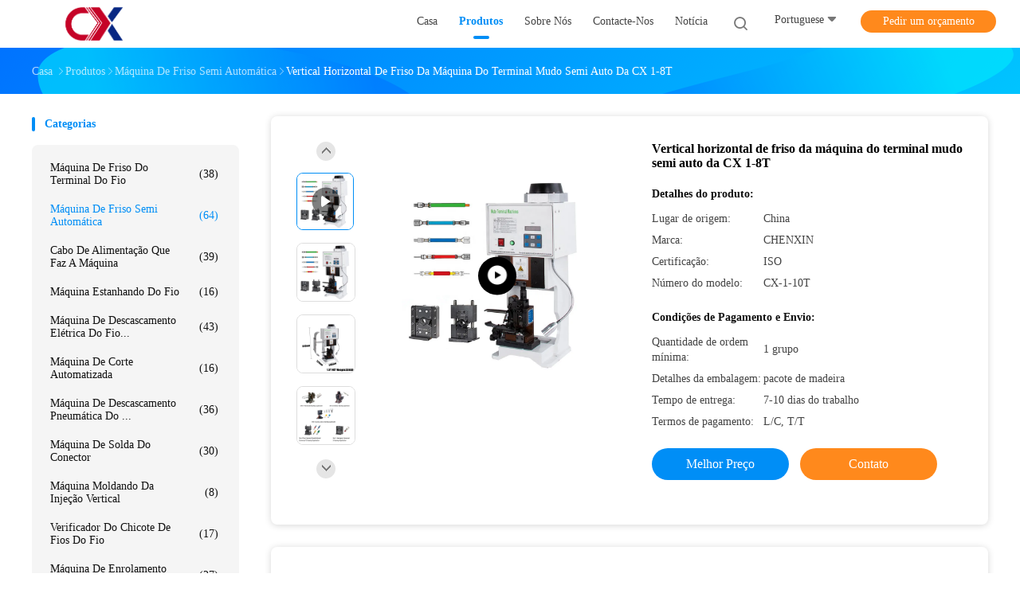

--- FILE ---
content_type: text/html
request_url: https://portuguese.automaticwirecrimpingmachine.com/sale-34915998-cx-1-8t-semi-auto-mute-terminal-crimping-machine-horizontal-vertical.html
body_size: 33106
content:

<!DOCTYPE html>
<html lang="pt">
<head>
	<meta charset="utf-8">
	<meta http-equiv="X-UA-Compatible" content="IE=edge">
	<meta name="viewport" content="width=device-width, initial-scale=1">
    <title>Vertical horizontal de friso da máquina do terminal mudo semi auto da CX 1-8T</title>
    <meta name="keywords" content="Máquina de friso do terminal de AC220V, Máquina de friso do terminal mudo, Máquina 1.5KW de friso semi auto, Máquina de friso semi automática" />
    <meta name="description" content="alta qualidade Vertical horizontal de friso da máquina do terminal mudo semi auto da CX 1-8T da China, Mercado líder de produtos da China Máquina de friso do terminal de AC220V produtos, com rigoroso controle de qualidade Máquina de friso do terminal mudo fábricas, produzindo alta qualidade Máquina 1.5KW de friso semi auto produtos." />
				<link rel='preload'
					  href=/photo/automaticwirecrimpingmachine/sitetpl/style/common.css?ver=1736235271 as='style'><link type='text/css' rel='stylesheet'
					  href=/photo/automaticwirecrimpingmachine/sitetpl/style/common.css?ver=1736235271 media='all'><meta property="og:title" content="Vertical horizontal de friso da máquina do terminal mudo semi auto da CX 1-8T" />
<meta property="og:description" content="alta qualidade Vertical horizontal de friso da máquina do terminal mudo semi auto da CX 1-8T da China, Mercado líder de produtos da China Máquina de friso do terminal de AC220V produtos, com rigoroso controle de qualidade Máquina de friso do terminal mudo fábricas, produzindo alta qualidade Máquina 1.5KW de friso semi auto produtos." />
<meta property="og:type" content="product" />
<meta property="og:availability" content="instock" />
<meta property="og:site_name" content="Chenxin Automation Equipment(Guangzhou) Co., Ltd." />
<meta property="og:url" content="https://portuguese.automaticwirecrimpingmachine.com/sale-34915998-cx-1-8t-semi-auto-mute-terminal-crimping-machine-horizontal-vertical.html" />
<meta property="og:image" content="https://portuguese.automaticwirecrimpingmachine.com/photo/ps135773417-cx_1_8t_semi_auto_mute_terminal_crimping_machine_horizontal_vertical.jpg" />
<link rel="canonical" href="https://portuguese.automaticwirecrimpingmachine.com/sale-34915998-cx-1-8t-semi-auto-mute-terminal-crimping-machine-horizontal-vertical.html" />
<link rel="alternate" href="https://m.portuguese.automaticwirecrimpingmachine.com/sale-34915998-cx-1-8t-semi-auto-mute-terminal-crimping-machine-horizontal-vertical.html" media="only screen and (max-width: 640px)" />
<link rel="stylesheet" type="text/css" href="/js/guidefirstcommon.css" />
<style type="text/css">
/*<![CDATA[*/
.consent__cookie {position: fixed;top: 0;left: 0;width: 100%;height: 0%;z-index: 100000;}.consent__cookie_bg {position: fixed;top: 0;left: 0;width: 100%;height: 100%;background: #000;opacity: .6;display: none }.consent__cookie_rel {position: fixed;bottom:0;left: 0;width: 100%;background: #fff;display: -webkit-box;display: -ms-flexbox;display: flex;flex-wrap: wrap;padding: 24px 80px;-webkit-box-sizing: border-box;box-sizing: border-box;-webkit-box-pack: justify;-ms-flex-pack: justify;justify-content: space-between;-webkit-transition: all ease-in-out .3s;transition: all ease-in-out .3s }.consent__close {position: absolute;top: 20px;right: 20px;cursor: pointer }.consent__close svg {fill: #777 }.consent__close:hover svg {fill: #000 }.consent__cookie_box {flex: 1;word-break: break-word;}.consent__warm {color: #777;font-size: 16px;margin-bottom: 12px;line-height: 19px }.consent__title {color: #333;font-size: 20px;font-weight: 600;margin-bottom: 12px;line-height: 23px }.consent__itxt {color: #333;font-size: 14px;margin-bottom: 12px;display: -webkit-box;display: -ms-flexbox;display: flex;-webkit-box-align: center;-ms-flex-align: center;align-items: center }.consent__itxt i {display: -webkit-inline-box;display: -ms-inline-flexbox;display: inline-flex;width: 28px;height: 28px;border-radius: 50%;background: #e0f9e9;margin-right: 8px;-webkit-box-align: center;-ms-flex-align: center;align-items: center;-webkit-box-pack: center;-ms-flex-pack: center;justify-content: center }.consent__itxt svg {fill: #3ca860 }.consent__txt {color: #a6a6a6;font-size: 14px;margin-bottom: 8px;line-height: 17px }.consent__btns {display: -webkit-box;display: -ms-flexbox;display: flex;-webkit-box-orient: vertical;-webkit-box-direction: normal;-ms-flex-direction: column;flex-direction: column;-webkit-box-pack: center;-ms-flex-pack: center;justify-content: center;flex-shrink: 0;}.consent__btn {width: 280px;height: 40px;line-height: 40px;text-align: center;background: #3ca860;color: #fff;border-radius: 4px;margin: 8px 0;-webkit-box-sizing: border-box;box-sizing: border-box;cursor: pointer;font-size:14px}.consent__btn:hover {background: #00823b }.consent__btn.empty {color: #3ca860;border: 1px solid #3ca860;background: #fff }.consent__btn.empty:hover {background: #3ca860;color: #fff }.open .consent__cookie_bg {display: block }.open .consent__cookie_rel {bottom: 0 }@media (max-width: 760px) {.consent__btns {width: 100%;align-items: center;}.consent__cookie_rel {padding: 20px 24px }}.consent__cookie.open {display: block;}.consent__cookie {display: none;}
/*]]>*/
</style>
<style type="text/css">
/*<![CDATA[*/
@media only screen and (max-width:640px){.contact_now_dialog .content-wrap .desc{background-image:url(/images/cta_images/bg_s.png) !important}}.contact_now_dialog .content-wrap .content-wrap_header .cta-close{background-image:url(/images/cta_images/sprite.png) !important}.contact_now_dialog .content-wrap .desc{background-image:url(/images/cta_images/bg_l.png) !important}.contact_now_dialog .content-wrap .cta-btn i{background-image:url(/images/cta_images/sprite.png) !important}.contact_now_dialog .content-wrap .head-tip img{content:url(/images/cta_images/cta_contact_now.png) !important}.cusim{background-image:url(/images/imicon/im.svg) !important}.cuswa{background-image:url(/images/imicon/wa.png) !important}.cusall{background-image:url(/images/imicon/allchat.svg) !important}
/*]]>*/
</style>
<script type="text/javascript" src="/js/guidefirstcommon.js"></script>
<script type="text/javascript">
/*<![CDATA[*/
window.isvideotpl = 1;window.detailurl = '/videos-34915998-cx-1-8t-semi-auto-mute-terminal-crimping-machine-horizontal-vertical.html';
var colorUrl = '';var isShowGuide = 2;var showGuideColor = 0;var im_appid = 10003;var im_msg="Good day, what product are you looking for?";

var cta_cid = 52342;var use_defaulProductInfo = 1;var cta_pid = 34915998;var test_company = 0;var webim_domain = '';var company_type = 0;var cta_equipment = 'pc'; var setcookie = 'setwebimCookie(73470,34915998,0)'; var whatsapplink = "https://wa.me/8618825533151?text=Hi%2C+I%27m+interested+in+Vertical+horizontal+de+friso+da+m%C3%A1quina+do+terminal+mudo+semi+auto+da+CX+1-8T."; function insertMeta(){var str = '<meta name="mobile-web-app-capable" content="yes" /><meta name="viewport" content="width=device-width, initial-scale=1.0" />';document.head.insertAdjacentHTML('beforeend',str);} var element = document.querySelector('a.footer_webim_a[href="/webim/webim_tab.html"]');if (element) {element.parentNode.removeChild(element);}

var colorUrl = '';
var aisearch = 0;
var selfUrl = '';
window.playerReportUrl='/vod/view_count/report';
var query_string = ["Products","Detail"];
var g_tp = '';
var customtplcolor = 99702;
var str_chat = 'conversar';
				var str_call_now = 'Ligue agora.';
var str_chat_now = 'Falem agora.';
var str_contact1 = 'Obtenha o melhor preço';var str_chat_lang='portuguese';var str_contact2 = 'Obtenha preço';var str_contact2 = 'Melhor preço';var str_contact = 'contato';
window.predomainsub = "";
/*]]>*/
</script>
</head>
<body>
<img src="/logo.gif" style="display:none" alt="logo"/>
<a style="display: none!important;" title="Chenxin Automation Equipment(Guangzhou) Co., Ltd." class="float-inquiry" href="/contactnow.html" onclick='setinquiryCookie("{\"showproduct\":1,\"pid\":\"34915998\",\"name\":\"Vertical horizontal de friso da m\\u00e1quina do terminal mudo semi auto da CX 1-8T\",\"source_url\":\"\\/videos-34915998-cx-1-8t-semi-auto-mute-terminal-crimping-machine-horizontal-vertical.html\",\"picurl\":\"\\/photo\\/pd135773417-cx_1_8t_semi_auto_mute_terminal_crimping_machine_horizontal_vertical.jpg\",\"propertyDetail\":[[\"Uso\",\"Friso\"],[\"Modelo do n\\u00famero\",\"CX-1-10T\"],[\"Curso\",\"30mm\"],[\"Poder do motor\",\"0.35-1.5KW\"]],\"company_name\":null,\"picurl_c\":\"\\/photo\\/pc135773417-cx_1_8t_semi_auto_mute_terminal_crimping_machine_horizontal_vertical.jpg\",\"price\":\"\",\"username\":\"Chenxin-Jane\",\"viewTime\":\"\\u00faltimo Login : 2 horas 46 minuts atr\\u00e1s\",\"subject\":\"Eu estou interessado na sua Vertical horizontal de friso da m\\u00e1quina do terminal mudo semi auto da CX 1-8T\",\"countrycode\":\"\"}");'></a>
<script>
var originProductInfo = '';
var originProductInfo = {"showproduct":1,"pid":"34915998","name":"Vertical horizontal de friso da m\u00e1quina do terminal mudo semi auto da CX 1-8T","source_url":"\/videos-34915998-cx-1-8t-semi-auto-mute-terminal-crimping-machine-horizontal-vertical.html","picurl":"\/photo\/pd135773417-cx_1_8t_semi_auto_mute_terminal_crimping_machine_horizontal_vertical.jpg","propertyDetail":[["Uso","Friso"],["Modelo do n\u00famero","CX-1-10T"],["Curso","30mm"],["Poder do motor","0.35-1.5KW"]],"company_name":null,"picurl_c":"\/photo\/pc135773417-cx_1_8t_semi_auto_mute_terminal_crimping_machine_horizontal_vertical.jpg","price":"","username":"Chenxin-Jane","viewTime":"\u00faltimo Login : 10 horas 46 minuts atr\u00e1s","subject":"Por favor, envie-me uma cita\u00e7\u00e3o em seu Vertical horizontal de friso da m\u00e1quina do terminal mudo semi auto da CX 1-8T","countrycode":""};
var save_url = "/contactsave.html";
var update_url = "/updateinquiry.html";
var productInfo = {};
var defaulProductInfo = {};
var myDate = new Date();
var curDate = myDate.getFullYear()+'-'+(parseInt(myDate.getMonth())+1)+'-'+myDate.getDate();
var message = '';
var default_pop = 1;
var leaveMessageDialog = document.getElementsByClassName('leave-message-dialog')[0]; // 获取弹层
var _$$ = function (dom) {
    return document.querySelectorAll(dom);
};
resInfo = originProductInfo;
resInfo['name'] = resInfo['name'] || '';
defaulProductInfo.pid = resInfo['pid'];
defaulProductInfo.productName = resInfo['name'] ?? '';
defaulProductInfo.productInfo = resInfo['propertyDetail'];
defaulProductInfo.productImg = resInfo['picurl_c'];
defaulProductInfo.subject = resInfo['subject'] ?? '';
defaulProductInfo.productImgAlt = resInfo['name'] ?? '';
var inquirypopup_tmp = 1;
var message = 'Querida,'+'\r\n'+"Estou interessado em"+' '+trim(resInfo['name'])+", você poderia me enviar mais detalhes como tipo, tamanho, MOQ, material, etc."+'\r\n'+"Obrigado!"+'\r\n'+"Esperando sua resposta.";
var message_1 = 'Querida,'+'\r\n'+"Estou interessado em"+' '+trim(resInfo['name'])+", você poderia me enviar mais detalhes como tipo, tamanho, MOQ, material, etc."+'\r\n'+"Obrigado!"+'\r\n'+"Esperando sua resposta.";
var message_2 = 'Olá,'+'\r\n'+"Estou à procura de"+' '+trim(resInfo['name'])+", envie-me o preço, especificações e imagens."+'\r\n'+"Sua resposta rápida será muito apreciada."+'\r\n'+"Sinta-se à vontade para entrar em contato comigo para mais informações."+'\r\n'+"Muito obrigado.";
var message_3 = 'Olá,'+'\r\n'+trim(resInfo['name'])+' '+"atende minhas expectativas."+'\r\n'+"Por favor, me dê o melhor preço e algumas outras informações do produto."+'\r\n'+"Sinta-se à vontade para entrar em contato comigo pelo meu e-mail."+'\r\n'+"Muito obrigado.";

var message_4 = 'Querida,'+'\r\n'+"Qual é o preço FOB em seu"+' '+trim(resInfo['name'])+'?'+'\r\n'+"Qual é o nome da porta mais próxima?"+'\r\n'+"Por favor, responda-me o mais rápido possível, seria melhor compartilhar mais informações."+'\r\n'+"Saudações!";
var message_5 = 'Olá,'+'\r\n'+"Estou muito interessado no seu"+' '+trim(resInfo['name'])+'.'+'\r\n'+"Por favor, envie-me os detalhes do seu produto."+'\r\n'+"Aguardamos sua resposta rápida."+'\r\n'+"Sinta-se à vontade para entrar em contato comigo pelo correio."+'\r\n'+"Saudações!";

var message_6 = 'Querida,'+'\r\n'+"Forneça-nos informações sobre o seu"+' '+trim(resInfo['name'])+", como tipo, tamanho, material e, claro, o melhor preço."+'\r\n'+"Aguardamos sua resposta rápida."+'\r\n'+"Obrigado!";
var message_7 = 'Querida,'+'\r\n'+"Você pode fornecer"+' '+trim(resInfo['name'])+" para nós?"+'\r\n'+"Primeiro, queremos uma lista de preços e alguns detalhes do produto."+'\r\n'+"Espero obter uma resposta o mais rápido possível e aguardamos a cooperação."+'\r\n'+"Muito obrigado.";
var message_8 = 'Oi,'+'\r\n'+"Estou à procura de"+' '+trim(resInfo['name'])+", por favor me dê algumas informações mais detalhadas sobre o produto."+'\r\n'+"Aguardo sua resposta."+'\r\n'+"Obrigado!";
var message_9 = 'Olá,'+'\r\n'+"Seu"+' '+trim(resInfo['name'])+" atende meus requisitos muito bem."+'\r\n'+"Por favor, envie-me o preço, as especificações e o modelo similar que estarão OK."+'\r\n'+"Sinta-se à vontade para conversar comigo."+'\r\n'+"Obrigado!";
var message_10 = 'Querida,'+'\r\n'+"Quero saber mais sobre os detalhes e cotação de"+' '+trim(resInfo['name'])+'.'+'\r\n'+"Sinta-se livre para me contatar."+'\r\n'+"Saudações!";

var r = getRandom(1,10);

defaulProductInfo.message = eval("message_"+r);
    defaulProductInfo.message = eval("message_"+r);
        var mytAjax = {

    post: function(url, data, fn) {
        var xhr = new XMLHttpRequest();
        xhr.open("POST", url, true);
        xhr.setRequestHeader("Content-Type", "application/x-www-form-urlencoded;charset=UTF-8");
        xhr.setRequestHeader("X-Requested-With", "XMLHttpRequest");
        xhr.setRequestHeader('Content-Type','text/plain;charset=UTF-8');
        xhr.onreadystatechange = function() {
            if(xhr.readyState == 4 && (xhr.status == 200 || xhr.status == 304)) {
                fn.call(this, xhr.responseText);
            }
        };
        xhr.send(data);
    },

    postform: function(url, data, fn) {
        var xhr = new XMLHttpRequest();
        xhr.open("POST", url, true);
        xhr.setRequestHeader("X-Requested-With", "XMLHttpRequest");
        xhr.onreadystatechange = function() {
            if(xhr.readyState == 4 && (xhr.status == 200 || xhr.status == 304)) {
                fn.call(this, xhr.responseText);
            }
        };
        xhr.send(data);
    }
};
/*window.onload = function(){
    leaveMessageDialog = document.getElementsByClassName('leave-message-dialog')[0];
    if (window.localStorage.recordDialogStatus=='undefined' || (window.localStorage.recordDialogStatus!='undefined' && window.localStorage.recordDialogStatus != curDate)) {
        setTimeout(function(){
            if(parseInt(inquirypopup_tmp%10) == 1){
                creatDialog(defaulProductInfo, 1);
            }
        }, 6000);
    }
};*/
function trim(str)
{
    str = str.replace(/(^\s*)/g,"");
    return str.replace(/(\s*$)/g,"");
};
function getRandom(m,n){
    var num = Math.floor(Math.random()*(m - n) + n);
    return num;
};
function strBtn(param) {

    var starattextarea = document.getElementById("textareamessage").value.length;
    var email = document.getElementById("startEmail").value;

    var default_tip = document.querySelectorAll(".watermark_container").length;
    if (20 < starattextarea && starattextarea < 3000) {
        if(default_tip>0){
            document.getElementById("textareamessage1").parentNode.parentNode.nextElementSibling.style.display = "none";
        }else{
            document.getElementById("textareamessage1").parentNode.nextElementSibling.style.display = "none";
        }

    } else {
        if(default_tip>0){
            document.getElementById("textareamessage1").parentNode.parentNode.nextElementSibling.style.display = "block";
        }else{
            document.getElementById("textareamessage1").parentNode.nextElementSibling.style.display = "block";
        }

        return;
    }

    // var re = /^([a-zA-Z0-9_-])+@([a-zA-Z0-9_-])+\.([a-zA-Z0-9_-])+/i;/*邮箱不区分大小写*/
    var re = /^[a-zA-Z0-9][\w-]*(\.?[\w-]+)*@[a-zA-Z0-9-]+(\.[a-zA-Z0-9]+)+$/i;
    if (!re.test(email)) {
        document.getElementById("startEmail").nextElementSibling.style.display = "block";
        return;
    } else {
        document.getElementById("startEmail").nextElementSibling.style.display = "none";
    }

    var subject = document.getElementById("pop_subject").value;
    var pid = document.getElementById("pop_pid").value;
    var message = document.getElementById("textareamessage").value;
    var sender_email = document.getElementById("startEmail").value;
    var tel = '';
    if (document.getElementById("tel0") != undefined && document.getElementById("tel0") != '')
        tel = document.getElementById("tel0").value;
    var form_serialize = '&tel='+tel;

    form_serialize = form_serialize.replace(/\+/g, "%2B");
    mytAjax.post(save_url,"pid="+pid+"&subject="+subject+"&email="+sender_email+"&message="+(message)+form_serialize,function(res){
        var mes = JSON.parse(res);
        if(mes.status == 200){
            var iid = mes.iid;
            document.getElementById("pop_iid").value = iid;
            document.getElementById("pop_uuid").value = mes.uuid;

            if(typeof gtag_report_conversion === "function"){
                gtag_report_conversion();//执行统计js代码
            }
            if(typeof fbq === "function"){
                fbq('track','Purchase');//执行统计js代码
            }
        }
    });
    for (var index = 0; index < document.querySelectorAll(".dialog-content-pql").length; index++) {
        document.querySelectorAll(".dialog-content-pql")[index].style.display = "none";
    };
    $('#idphonepql').val(tel);
    document.getElementById("dialog-content-pql-id").style.display = "block";
    ;
};
function twoBtnOk(param) {

    var selectgender = document.getElementById("Mr").innerHTML;
    var iid = document.getElementById("pop_iid").value;
    var sendername = document.getElementById("idnamepql").value;
    var senderphone = document.getElementById("idphonepql").value;
    var sendercname = document.getElementById("idcompanypql").value;
    var uuid = document.getElementById("pop_uuid").value;
    var gender = 2;
    if(selectgender == 'Mr.') gender = 0;
    if(selectgender == 'Mrs.') gender = 1;
    var pid = document.getElementById("pop_pid").value;
    var form_serialize = '';

        form_serialize = form_serialize.replace(/\+/g, "%2B");

    mytAjax.post(update_url,"iid="+iid+"&gender="+gender+"&uuid="+uuid+"&name="+(sendername)+"&tel="+(senderphone)+"&company="+(sendercname)+form_serialize,function(res){});

    for (var index = 0; index < document.querySelectorAll(".dialog-content-pql").length; index++) {
        document.querySelectorAll(".dialog-content-pql")[index].style.display = "none";
    };
    document.getElementById("dialog-content-pql-ok").style.display = "block";

};
function toCheckMust(name) {
    $('#'+name+'error').hide();
}
function handClidk(param) {
    var starattextarea = document.getElementById("textareamessage1").value.length;
    var email = document.getElementById("startEmail1").value;
    var default_tip = document.querySelectorAll(".watermark_container").length;
    if (20 < starattextarea && starattextarea < 3000) {
        if(default_tip>0){
            document.getElementById("textareamessage1").parentNode.parentNode.nextElementSibling.style.display = "none";
        }else{
            document.getElementById("textareamessage1").parentNode.nextElementSibling.style.display = "none";
        }

    } else {
        if(default_tip>0){
            document.getElementById("textareamessage1").parentNode.parentNode.nextElementSibling.style.display = "block";
        }else{
            document.getElementById("textareamessage1").parentNode.nextElementSibling.style.display = "block";
        }

        return;
    }

    // var re = /^([a-zA-Z0-9_-])+@([a-zA-Z0-9_-])+\.([a-zA-Z0-9_-])+/i;
    var re = /^[a-zA-Z0-9][\w-]*(\.?[\w-]+)*@[a-zA-Z0-9-]+(\.[a-zA-Z0-9]+)+$/i;
    if (!re.test(email)) {
        document.getElementById("startEmail1").nextElementSibling.style.display = "block";
        return;
    } else {
        document.getElementById("startEmail1").nextElementSibling.style.display = "none";
    }

    var subject = document.getElementById("pop_subject").value;
    var pid = document.getElementById("pop_pid").value;
    var message = document.getElementById("textareamessage1").value;
    var sender_email = document.getElementById("startEmail1").value;
    var form_serialize = tel = '';
    if (document.getElementById("tel1") != undefined && document.getElementById("tel1") != '')
        tel = document.getElementById("tel1").value;
        mytAjax.post(save_url,"email="+sender_email+"&tel="+tel+"&pid="+pid+"&message="+message+"&subject="+subject+form_serialize,function(res){

        var mes = JSON.parse(res);
        if(mes.status == 200){
            var iid = mes.iid;
            document.getElementById("pop_iid").value = iid;
            document.getElementById("pop_uuid").value = mes.uuid;
            if(typeof gtag_report_conversion === "function"){
                gtag_report_conversion();//执行统计js代码
            }
        }

    });
    for (var index = 0; index < document.querySelectorAll(".dialog-content-pql").length; index++) {
        document.querySelectorAll(".dialog-content-pql")[index].style.display = "none";
    };
    $('#idphonepql').val(tel);
    document.getElementById("dialog-content-pql-id").style.display = "block";

};
window.addEventListener('load', function () {
    $('.checkbox-wrap label').each(function(){
        if($(this).find('input').prop('checked')){
            $(this).addClass('on')
        }else {
            $(this).removeClass('on')
        }
    })
    $(document).on('click', '.checkbox-wrap label' , function(ev){
        if (ev.target.tagName.toUpperCase() != 'INPUT') {
            $(this).toggleClass('on')
        }
    })
})

function hand_video(pdata) {
    data = JSON.parse(pdata);
    productInfo.productName = data.productName;
    productInfo.productInfo = data.productInfo;
    productInfo.productImg = data.productImg;
    productInfo.subject = data.subject;

    var message = 'Querida,'+'\r\n'+"Estou interessado em"+' '+trim(data.productName)+", você poderia me enviar mais detalhes como tipo, tamanho, quantidade, material, etc."+'\r\n'+"Obrigado!"+'\r\n'+"Esperando sua resposta.";

    var message = 'Querida,'+'\r\n'+"Estou interessado em"+' '+trim(data.productName)+", você poderia me enviar mais detalhes como tipo, tamanho, MOQ, material, etc."+'\r\n'+"Obrigado!"+'\r\n'+"Esperando sua resposta.";
    var message_1 = 'Querida,'+'\r\n'+"Estou interessado em"+' '+trim(data.productName)+", você poderia me enviar mais detalhes como tipo, tamanho, MOQ, material, etc."+'\r\n'+"Obrigado!"+'\r\n'+"Esperando sua resposta.";
    var message_2 = 'Olá,'+'\r\n'+"Estou à procura de"+' '+trim(data.productName)+", envie-me o preço, especificações e imagens."+'\r\n'+"Sua resposta rápida será muito apreciada."+'\r\n'+"Sinta-se à vontade para entrar em contato comigo para mais informações."+'\r\n'+"Muito obrigado.";
    var message_3 = 'Olá,'+'\r\n'+trim(data.productName)+' '+"atende minhas expectativas."+'\r\n'+"Por favor, me dê o melhor preço e algumas outras informações do produto."+'\r\n'+"Sinta-se à vontade para entrar em contato comigo pelo meu e-mail."+'\r\n'+"Muito obrigado.";

    var message_4 = 'Querida,'+'\r\n'+"Qual é o preço FOB em seu"+' '+trim(data.productName)+'?'+'\r\n'+"Qual é o nome da porta mais próxima?"+'\r\n'+"Por favor, responda-me o mais rápido possível, seria melhor compartilhar mais informações."+'\r\n'+"Saudações!";
    var message_5 = 'Olá,'+'\r\n'+"Estou muito interessado no seu"+' '+trim(data.productName)+'.'+'\r\n'+"Por favor, envie-me os detalhes do seu produto."+'\r\n'+"Aguardamos sua resposta rápida."+'\r\n'+"Sinta-se à vontade para entrar em contato comigo pelo correio."+'\r\n'+"Saudações!";

    var message_6 = 'Querida,'+'\r\n'+"Forneça-nos informações sobre o seu"+' '+trim(data.productName)+", como tipo, tamanho, material e, claro, o melhor preço."+'\r\n'+"Aguardamos sua resposta rápida."+'\r\n'+"Obrigado!";
    var message_7 = 'Querida,'+'\r\n'+"Você pode fornecer"+' '+trim(data.productName)+" para nós?"+'\r\n'+"Primeiro, queremos uma lista de preços e alguns detalhes do produto."+'\r\n'+"Espero obter uma resposta o mais rápido possível e aguardamos a cooperação."+'\r\n'+"Muito obrigado.";
    var message_8 = 'Oi,'+'\r\n'+"Estou à procura de"+' '+trim(data.productName)+", por favor me dê algumas informações mais detalhadas sobre o produto."+'\r\n'+"Aguardo sua resposta."+'\r\n'+"Obrigado!";
    var message_9 = 'Olá,'+'\r\n'+"Seu"+' '+trim(data.productName)+" atende meus requisitos muito bem."+'\r\n'+"Por favor, envie-me o preço, as especificações e o modelo similar que estarão OK."+'\r\n'+"Sinta-se à vontade para conversar comigo."+'\r\n'+"Obrigado!";
    var message_10 = 'Querida,'+'\r\n'+"Quero saber mais sobre os detalhes e cotação de"+' '+trim(data.productName)+'.'+'\r\n'+"Sinta-se livre para me contatar."+'\r\n'+"Saudações!";

    var r = getRandom(1,10);

    productInfo.message = eval("message_"+r);
            if(parseInt(inquirypopup_tmp/10) == 1){
        productInfo.message = "";
    }
    productInfo.pid = data.pid;
    creatDialog(productInfo, 2);
};

function handDialog(pdata) {
    data = JSON.parse(pdata);
    productInfo.productName = data.productName;
    productInfo.productInfo = data.productInfo;
    productInfo.productImg = data.productImg;
    productInfo.subject = data.subject;

    var message = 'Querida,'+'\r\n'+"Estou interessado em"+' '+trim(data.productName)+", você poderia me enviar mais detalhes como tipo, tamanho, quantidade, material, etc."+'\r\n'+"Obrigado!"+'\r\n'+"Esperando sua resposta.";

    var message = 'Querida,'+'\r\n'+"Estou interessado em"+' '+trim(data.productName)+", você poderia me enviar mais detalhes como tipo, tamanho, MOQ, material, etc."+'\r\n'+"Obrigado!"+'\r\n'+"Esperando sua resposta.";
    var message_1 = 'Querida,'+'\r\n'+"Estou interessado em"+' '+trim(data.productName)+", você poderia me enviar mais detalhes como tipo, tamanho, MOQ, material, etc."+'\r\n'+"Obrigado!"+'\r\n'+"Esperando sua resposta.";
    var message_2 = 'Olá,'+'\r\n'+"Estou à procura de"+' '+trim(data.productName)+", envie-me o preço, especificações e imagens."+'\r\n'+"Sua resposta rápida será muito apreciada."+'\r\n'+"Sinta-se à vontade para entrar em contato comigo para mais informações."+'\r\n'+"Muito obrigado.";
    var message_3 = 'Olá,'+'\r\n'+trim(data.productName)+' '+"atende minhas expectativas."+'\r\n'+"Por favor, me dê o melhor preço e algumas outras informações do produto."+'\r\n'+"Sinta-se à vontade para entrar em contato comigo pelo meu e-mail."+'\r\n'+"Muito obrigado.";

    var message_4 = 'Querida,'+'\r\n'+"Qual é o preço FOB em seu"+' '+trim(data.productName)+'?'+'\r\n'+"Qual é o nome da porta mais próxima?"+'\r\n'+"Por favor, responda-me o mais rápido possível, seria melhor compartilhar mais informações."+'\r\n'+"Saudações!";
    var message_5 = 'Olá,'+'\r\n'+"Estou muito interessado no seu"+' '+trim(data.productName)+'.'+'\r\n'+"Por favor, envie-me os detalhes do seu produto."+'\r\n'+"Aguardamos sua resposta rápida."+'\r\n'+"Sinta-se à vontade para entrar em contato comigo pelo correio."+'\r\n'+"Saudações!";

    var message_6 = 'Querida,'+'\r\n'+"Forneça-nos informações sobre o seu"+' '+trim(data.productName)+", como tipo, tamanho, material e, claro, o melhor preço."+'\r\n'+"Aguardamos sua resposta rápida."+'\r\n'+"Obrigado!";
    var message_7 = 'Querida,'+'\r\n'+"Você pode fornecer"+' '+trim(data.productName)+" para nós?"+'\r\n'+"Primeiro, queremos uma lista de preços e alguns detalhes do produto."+'\r\n'+"Espero obter uma resposta o mais rápido possível e aguardamos a cooperação."+'\r\n'+"Muito obrigado.";
    var message_8 = 'Oi,'+'\r\n'+"Estou à procura de"+' '+trim(data.productName)+", por favor me dê algumas informações mais detalhadas sobre o produto."+'\r\n'+"Aguardo sua resposta."+'\r\n'+"Obrigado!";
    var message_9 = 'Olá,'+'\r\n'+"Seu"+' '+trim(data.productName)+" atende meus requisitos muito bem."+'\r\n'+"Por favor, envie-me o preço, as especificações e o modelo similar que estarão OK."+'\r\n'+"Sinta-se à vontade para conversar comigo."+'\r\n'+"Obrigado!";
    var message_10 = 'Querida,'+'\r\n'+"Quero saber mais sobre os detalhes e cotação de"+' '+trim(data.productName)+'.'+'\r\n'+"Sinta-se livre para me contatar."+'\r\n'+"Saudações!";

    var r = getRandom(1,10);
    productInfo.message = eval("message_"+r);
            if(parseInt(inquirypopup_tmp/10) == 1){
        productInfo.message = "";
    }
    productInfo.pid = data.pid;
    creatDialog(productInfo, 2);
};

function closepql(param) {

    leaveMessageDialog.style.display = 'none';
};

function closepql2(param) {

    for (var index = 0; index < document.querySelectorAll(".dialog-content-pql").length; index++) {
        document.querySelectorAll(".dialog-content-pql")[index].style.display = "none";
    };
    document.getElementById("dialog-content-pql-ok").style.display = "block";
};

function decodeHtmlEntities(str) {
    var tempElement = document.createElement('div');
    tempElement.innerHTML = str;
    return tempElement.textContent || tempElement.innerText || '';
}

function initProduct(productInfo,type){

    productInfo.productName = decodeHtmlEntities(productInfo.productName);
    productInfo.message = decodeHtmlEntities(productInfo.message);

    leaveMessageDialog = document.getElementsByClassName('leave-message-dialog')[0];
    leaveMessageDialog.style.display = "block";
    if(type == 3){
        var popinquiryemail = document.getElementById("popinquiryemail").value;
        _$$("#startEmail1")[0].value = popinquiryemail;
    }else{
        _$$("#startEmail1")[0].value = "";
    }
    _$$("#startEmail")[0].value = "";
    _$$("#idnamepql")[0].value = "";
    _$$("#idphonepql")[0].value = "";
    _$$("#idcompanypql")[0].value = "";

    _$$("#pop_pid")[0].value = productInfo.pid;
    _$$("#pop_subject")[0].value = productInfo.subject;
    
    if(parseInt(inquirypopup_tmp/10) == 1){
        productInfo.message = "";
    }

    _$$("#textareamessage1")[0].value = productInfo.message;
    _$$("#textareamessage")[0].value = productInfo.message;

    _$$("#dialog-content-pql-id .titlep")[0].innerHTML = productInfo.productName;
    _$$("#dialog-content-pql-id img")[0].setAttribute("src", productInfo.productImg);
    _$$("#dialog-content-pql-id img")[0].setAttribute("alt", productInfo.productImgAlt);

    _$$("#dialog-content-pql-id-hand img")[0].setAttribute("src", productInfo.productImg);
    _$$("#dialog-content-pql-id-hand img")[0].setAttribute("alt", productInfo.productImgAlt);
    _$$("#dialog-content-pql-id-hand .titlep")[0].innerHTML = productInfo.productName;

    if (productInfo.productInfo.length > 0) {
        var ul2, ul;
        ul = document.createElement("ul");
        for (var index = 0; index < productInfo.productInfo.length; index++) {
            var el = productInfo.productInfo[index];
            var li = document.createElement("li");
            var span1 = document.createElement("span");
            span1.innerHTML = el[0] + ":";
            var span2 = document.createElement("span");
            span2.innerHTML = el[1];
            li.appendChild(span1);
            li.appendChild(span2);
            ul.appendChild(li);

        }
        ul2 = ul.cloneNode(true);
        if (type === 1) {
            _$$("#dialog-content-pql-id .left")[0].replaceChild(ul, _$$("#dialog-content-pql-id .left ul")[0]);
        } else {
            _$$("#dialog-content-pql-id-hand .left")[0].replaceChild(ul2, _$$("#dialog-content-pql-id-hand .left ul")[0]);
            _$$("#dialog-content-pql-id .left")[0].replaceChild(ul, _$$("#dialog-content-pql-id .left ul")[0]);
        }
    };
    for (var index = 0; index < _$$("#dialog-content-pql-id .right ul li").length; index++) {
        _$$("#dialog-content-pql-id .right ul li")[index].addEventListener("click", function (params) {
            _$$("#dialog-content-pql-id .right #Mr")[0].innerHTML = this.innerHTML
        }, false)

    };

};
function closeInquiryCreateDialog() {
    document.getElementById("xuanpan_dialog_box_pql").style.display = "none";
};
function showInquiryCreateDialog() {
    document.getElementById("xuanpan_dialog_box_pql").style.display = "block";
};
function submitPopInquiry(){
    var message = document.getElementById("inquiry_message").value;
    var email = document.getElementById("inquiry_email").value;
    var subject = defaulProductInfo.subject;
    var pid = defaulProductInfo.pid;
    if (email === undefined) {
        showInquiryCreateDialog();
        document.getElementById("inquiry_email").style.border = "1px solid red";
        return false;
    };
    if (message === undefined) {
        showInquiryCreateDialog();
        document.getElementById("inquiry_message").style.border = "1px solid red";
        return false;
    };
    if (email.search(/^\w+((-\w+)|(\.\w+))*\@[A-Za-z0-9]+((\.|-)[A-Za-z0-9]+)*\.[A-Za-z0-9]+$/) == -1) {
        document.getElementById("inquiry_email").style.border= "1px solid red";
        showInquiryCreateDialog();
        return false;
    } else {
        document.getElementById("inquiry_email").style.border= "";
    };
    if (message.length < 20 || message.length >3000) {
        showInquiryCreateDialog();
        document.getElementById("inquiry_message").style.border = "1px solid red";
        return false;
    } else {
        document.getElementById("inquiry_message").style.border = "";
    };
    var tel = '';
    if (document.getElementById("tel") != undefined && document.getElementById("tel") != '')
        tel = document.getElementById("tel").value;

    mytAjax.post(save_url,"pid="+pid+"&subject="+subject+"&email="+email+"&message="+(message)+'&tel='+tel,function(res){
        var mes = JSON.parse(res);
        if(mes.status == 200){
            var iid = mes.iid;
            document.getElementById("pop_iid").value = iid;
            document.getElementById("pop_uuid").value = mes.uuid;

        }
    });
    initProduct(defaulProductInfo);
    for (var index = 0; index < document.querySelectorAll(".dialog-content-pql").length; index++) {
        document.querySelectorAll(".dialog-content-pql")[index].style.display = "none";
    };
    $('#idphonepql').val(tel);
    document.getElementById("dialog-content-pql-id").style.display = "block";

};

//带附件上传
function submitPopInquiryfile(email_id,message_id,check_sort,name_id,phone_id,company_id,attachments){

    if(typeof(check_sort) == 'undefined'){
        check_sort = 0;
    }
    var message = document.getElementById(message_id).value;
    var email = document.getElementById(email_id).value;
    var attachments = document.getElementById(attachments).value;
    if(typeof(name_id) !== 'undefined' && name_id != ""){
        var name  = document.getElementById(name_id).value;
    }
    if(typeof(phone_id) !== 'undefined' && phone_id != ""){
        var phone = document.getElementById(phone_id).value;
    }
    if(typeof(company_id) !== 'undefined' && company_id != ""){
        var company = document.getElementById(company_id).value;
    }
    var subject = defaulProductInfo.subject;
    var pid = defaulProductInfo.pid;

    if(check_sort == 0){
        if (email === undefined) {
            showInquiryCreateDialog();
            document.getElementById(email_id).style.border = "1px solid red";
            return false;
        };
        if (message === undefined) {
            showInquiryCreateDialog();
            document.getElementById(message_id).style.border = "1px solid red";
            return false;
        };

        if (email.search(/^\w+((-\w+)|(\.\w+))*\@[A-Za-z0-9]+((\.|-)[A-Za-z0-9]+)*\.[A-Za-z0-9]+$/) == -1) {
            document.getElementById(email_id).style.border= "1px solid red";
            showInquiryCreateDialog();
            return false;
        } else {
            document.getElementById(email_id).style.border= "";
        };
        if (message.length < 20 || message.length >3000) {
            showInquiryCreateDialog();
            document.getElementById(message_id).style.border = "1px solid red";
            return false;
        } else {
            document.getElementById(message_id).style.border = "";
        };
    }else{

        if (message === undefined) {
            showInquiryCreateDialog();
            document.getElementById(message_id).style.border = "1px solid red";
            return false;
        };

        if (email === undefined) {
            showInquiryCreateDialog();
            document.getElementById(email_id).style.border = "1px solid red";
            return false;
        };

        if (message.length < 20 || message.length >3000) {
            showInquiryCreateDialog();
            document.getElementById(message_id).style.border = "1px solid red";
            return false;
        } else {
            document.getElementById(message_id).style.border = "";
        };

        if (email.search(/^\w+((-\w+)|(\.\w+))*\@[A-Za-z0-9]+((\.|-)[A-Za-z0-9]+)*\.[A-Za-z0-9]+$/) == -1) {
            document.getElementById(email_id).style.border= "1px solid red";
            showInquiryCreateDialog();
            return false;
        } else {
            document.getElementById(email_id).style.border= "";
        };

    };

    mytAjax.post(save_url,"pid="+pid+"&subject="+subject+"&email="+email+"&message="+message+"&company="+company+"&attachments="+attachments,function(res){
        var mes = JSON.parse(res);
        if(mes.status == 200){
            var iid = mes.iid;
            document.getElementById("pop_iid").value = iid;
            document.getElementById("pop_uuid").value = mes.uuid;

            if(typeof gtag_report_conversion === "function"){
                gtag_report_conversion();//执行统计js代码
            }
            if(typeof fbq === "function"){
                fbq('track','Purchase');//执行统计js代码
            }
        }
    });
    initProduct(defaulProductInfo);

    if(name !== undefined && name != ""){
        _$$("#idnamepql")[0].value = name;
    }

    if(phone !== undefined && phone != ""){
        _$$("#idphonepql")[0].value = phone;
    }

    if(company !== undefined && company != ""){
        _$$("#idcompanypql")[0].value = company;
    }

    for (var index = 0; index < document.querySelectorAll(".dialog-content-pql").length; index++) {
        document.querySelectorAll(".dialog-content-pql")[index].style.display = "none";
    };
    document.getElementById("dialog-content-pql-id").style.display = "block";

};
function submitPopInquiryByParam(email_id,message_id,check_sort,name_id,phone_id,company_id){

    if(typeof(check_sort) == 'undefined'){
        check_sort = 0;
    }

    var senderphone = '';
    var message = document.getElementById(message_id).value;
    var email = document.getElementById(email_id).value;
    if(typeof(name_id) !== 'undefined' && name_id != ""){
        var name  = document.getElementById(name_id).value;
    }
    if(typeof(phone_id) !== 'undefined' && phone_id != ""){
        var phone = document.getElementById(phone_id).value;
        senderphone = phone;
    }
    if(typeof(company_id) !== 'undefined' && company_id != ""){
        var company = document.getElementById(company_id).value;
    }
    var subject = defaulProductInfo.subject;
    var pid = defaulProductInfo.pid;

    if(check_sort == 0){
        if (email === undefined) {
            showInquiryCreateDialog();
            document.getElementById(email_id).style.border = "1px solid red";
            return false;
        };
        if (message === undefined) {
            showInquiryCreateDialog();
            document.getElementById(message_id).style.border = "1px solid red";
            return false;
        };

        if (email.search(/^\w+((-\w+)|(\.\w+))*\@[A-Za-z0-9]+((\.|-)[A-Za-z0-9]+)*\.[A-Za-z0-9]+$/) == -1) {
            document.getElementById(email_id).style.border= "1px solid red";
            showInquiryCreateDialog();
            return false;
        } else {
            document.getElementById(email_id).style.border= "";
        };
        if (message.length < 20 || message.length >3000) {
            showInquiryCreateDialog();
            document.getElementById(message_id).style.border = "1px solid red";
            return false;
        } else {
            document.getElementById(message_id).style.border = "";
        };
    }else{

        if (message === undefined) {
            showInquiryCreateDialog();
            document.getElementById(message_id).style.border = "1px solid red";
            return false;
        };

        if (email === undefined) {
            showInquiryCreateDialog();
            document.getElementById(email_id).style.border = "1px solid red";
            return false;
        };

        if (message.length < 20 || message.length >3000) {
            showInquiryCreateDialog();
            document.getElementById(message_id).style.border = "1px solid red";
            return false;
        } else {
            document.getElementById(message_id).style.border = "";
        };

        if (email.search(/^\w+((-\w+)|(\.\w+))*\@[A-Za-z0-9]+((\.|-)[A-Za-z0-9]+)*\.[A-Za-z0-9]+$/) == -1) {
            document.getElementById(email_id).style.border= "1px solid red";
            showInquiryCreateDialog();
            return false;
        } else {
            document.getElementById(email_id).style.border= "";
        };

    };

    var productsku = "";
    if($("#product_sku").length > 0){
        productsku = $("#product_sku").html();
    }

    mytAjax.post(save_url,"tel="+senderphone+"&pid="+pid+"&subject="+subject+"&email="+email+"&message="+message+"&messagesku="+encodeURI(productsku),function(res){
        var mes = JSON.parse(res);
        if(mes.status == 200){
            var iid = mes.iid;
            document.getElementById("pop_iid").value = iid;
            document.getElementById("pop_uuid").value = mes.uuid;

            if(typeof gtag_report_conversion === "function"){
                gtag_report_conversion();//执行统计js代码
            }
            if(typeof fbq === "function"){
                fbq('track','Purchase');//执行统计js代码
            }
        }
    });
    initProduct(defaulProductInfo);

    if(name !== undefined && name != ""){
        _$$("#idnamepql")[0].value = name;
    }

    if(phone !== undefined && phone != ""){
        _$$("#idphonepql")[0].value = phone;
    }

    if(company !== undefined && company != ""){
        _$$("#idcompanypql")[0].value = company;
    }

    for (var index = 0; index < document.querySelectorAll(".dialog-content-pql").length; index++) {
        document.querySelectorAll(".dialog-content-pql")[index].style.display = "none";

    };
    document.getElementById("dialog-content-pql-id").style.display = "block";

};

function creat_videoDialog(productInfo, type) {

    if(type == 1){
        if(default_pop != 1){
            return false;
        }
        window.localStorage.recordDialogStatus = curDate;
    }else{
        default_pop = 0;
    }
    initProduct(productInfo, type);
    if (type === 1) {
        // 自动弹出
        for (var index = 0; index < document.querySelectorAll(".dialog-content-pql").length; index++) {

            document.querySelectorAll(".dialog-content-pql")[index].style.display = "none";
        };
        document.getElementById("dialog-content-pql").style.display = "block";
    } else {
        // 手动弹出
        for (var index = 0; index < document.querySelectorAll(".dialog-content-pql").length; index++) {
            document.querySelectorAll(".dialog-content-pql")[index].style.display = "none";
        };
        document.getElementById("dialog-content-pql-id-hand").style.display = "block";
    }
}

function creatDialog(productInfo, type) {

    if(type == 1){
        if(default_pop != 1){
            return false;
        }
        window.localStorage.recordDialogStatus = curDate;
    }else{
        default_pop = 0;
    }
    initProduct(productInfo, type);
    if (type === 1) {
        // 自动弹出
        for (var index = 0; index < document.querySelectorAll(".dialog-content-pql").length; index++) {

            document.querySelectorAll(".dialog-content-pql")[index].style.display = "none";
        };
        document.getElementById("dialog-content-pql").style.display = "block";
    } else {
        // 手动弹出
        for (var index = 0; index < document.querySelectorAll(".dialog-content-pql").length; index++) {
            document.querySelectorAll(".dialog-content-pql")[index].style.display = "none";
        };
        document.getElementById("dialog-content-pql-id-hand").style.display = "block";
    }
}

//带邮箱信息打开询盘框 emailtype=1表示带入邮箱
function openDialog(emailtype){
    var type = 2;//不带入邮箱，手动弹出
    if(emailtype == 1){
        var popinquiryemail = document.getElementById("popinquiryemail").value;
        // var re = /^([a-zA-Z0-9_-])+@([a-zA-Z0-9_-])+\.([a-zA-Z0-9_-])+/i;
        var re = /^[a-zA-Z0-9][\w-]*(\.?[\w-]+)*@[a-zA-Z0-9-]+(\.[a-zA-Z0-9]+)+$/i;
        if (!re.test(popinquiryemail)) {
            //前端提示样式;
            showInquiryCreateDialog();
            document.getElementById("popinquiryemail").style.border = "1px solid red";
            return false;
        } else {
            //前端提示样式;
        }
        var type = 3;
    }
    creatDialog(defaulProductInfo,type);
}

//上传附件
function inquiryUploadFile(){
    var fileObj = document.querySelector("#fileId").files[0];
    //构建表单数据
    var formData = new FormData();
    var filesize = fileObj.size;
    if(filesize > 10485760 || filesize == 0) {
        document.getElementById("filetips").style.display = "block";
        return false;
    }else {
        document.getElementById("filetips").style.display = "none";
    }
    formData.append('popinquiryfile', fileObj);
    document.getElementById("quotefileform").reset();
    var save_url = "/inquiryuploadfile.html";
    mytAjax.postform(save_url,formData,function(res){
        var mes = JSON.parse(res);
        if(mes.status == 200){
            document.getElementById("uploader-file-info").innerHTML = document.getElementById("uploader-file-info").innerHTML + "<span class=op>"+mes.attfile.name+"<a class=delatt id=att"+mes.attfile.id+" onclick=delatt("+mes.attfile.id+");>Delete</a></span>";
            var nowattachs = document.getElementById("attachments").value;
            if( nowattachs !== ""){
                var attachs = JSON.parse(nowattachs);
                attachs[mes.attfile.id] = mes.attfile;
            }else{
                var attachs = {};
                attachs[mes.attfile.id] = mes.attfile;
            }
            document.getElementById("attachments").value = JSON.stringify(attachs);
        }
    });
}
//附件删除
function delatt(attid)
{
    var nowattachs = document.getElementById("attachments").value;
    if( nowattachs !== ""){
        var attachs = JSON.parse(nowattachs);
        if(attachs[attid] == ""){
            return false;
        }
        var formData = new FormData();
        var delfile = attachs[attid]['filename'];
        var save_url = "/inquirydelfile.html";
        if(delfile != "") {
            formData.append('delfile', delfile);
            mytAjax.postform(save_url, formData, function (res) {
                if(res !== "") {
                    var mes = JSON.parse(res);
                    if (mes.status == 200) {
                        delete attachs[attid];
                        document.getElementById("attachments").value = JSON.stringify(attachs);
                        var s = document.getElementById("att"+attid);
                        s.parentNode.remove();
                    }
                }
            });
        }
    }else{
        return false;
    }
}

</script>
<div class="leave-message-dialog" style="display: none">
<style>
    .leave-message-dialog .close:before, .leave-message-dialog .close:after{
        content:initial;
    }
</style>
<div class="dialog-content-pql" id="dialog-content-pql" style="display: none">
    <span class="close" onclick="closepql()"><img src="/images/close.png" alt="close"></span>
    <div class="title">
        <p class="firstp-pql">Deixe um recado</p>
        <p class="lastp-pql">Ligaremos para você em breve!</p>
    </div>
    <div class="form">
        <div class="textarea">
            <textarea style='font-family: robot;'  name="" id="textareamessage" cols="30" rows="10" style="margin-bottom:14px;width:100%"
                placeholder="Incorpore por favor seus detalhes do inquérito."></textarea>
        </div>
        <p class="error-pql"> <span class="icon-pql"><img src="/images/error.png" alt="Chenxin Automation Equipment(Guangzhou) Co., Ltd."></span> Por favor verifique seu email!</p>
        <input id="startEmail" type="text" placeholder="Entre em seu email" onkeydown="if(event.keyCode === 13){ strBtn();}">
        <p class="error-pql"><span class="icon-pql"><img src="/images/error.png" alt="Chenxin Automation Equipment(Guangzhou) Co., Ltd."></span> Por favor verifique seu email! </p>
                <div class="operations">
            <div class='btn' id="submitStart" type="submit" onclick="strBtn()">Submeter</div>
        </div>
            </div>
</div>
<div class="dialog-content-pql dialog-content-pql-id" id="dialog-content-pql-id" style="display:none">
        <span class="close" onclick="closepql2()"><svg t="1648434466530" class="icon" viewBox="0 0 1024 1024" version="1.1" xmlns="http://www.w3.org/2000/svg" p-id="2198" width="16" height="16"><path d="M576 512l277.333333 277.333333-64 64-277.333333-277.333333L234.666667 853.333333 170.666667 789.333333l277.333333-277.333333L170.666667 234.666667 234.666667 170.666667l277.333333 277.333333L789.333333 170.666667 853.333333 234.666667 576 512z" fill="#444444" p-id="2199"></path></svg></span>
    <div class="left">
        <div class="img"><img></div>
        <p class="titlep"></p>
        <ul> </ul>
    </div>
    <div class="right">
                <p class="title">Mais informações facilitam uma melhor comunicação.</p>
                <div style="position: relative;">
            <div class="mr"> <span id="Mr">Senhor</span>
                <ul>
                    <li>Senhor</li>
                    <li>Senhora</li>
                </ul>
            </div>
            <input style="text-indent: 80px;" type="text" id="idnamepql" placeholder="Insira seu nome">
        </div>
        <input type="text"  id="idphonepql"  placeholder="Número de telefone">
        <input type="text" id="idcompanypql"  placeholder="empresa" onkeydown="if(event.keyCode === 13){ twoBtnOk();}">
                <div class="btn form_new" id="twoBtnOk" onclick="twoBtnOk()">Está bem</div>
    </div>
</div>

<div class="dialog-content-pql dialog-content-pql-ok" id="dialog-content-pql-ok" style="display:none">
        <span class="close" onclick="closepql()"><svg t="1648434466530" class="icon" viewBox="0 0 1024 1024" version="1.1" xmlns="http://www.w3.org/2000/svg" p-id="2198" width="16" height="16"><path d="M576 512l277.333333 277.333333-64 64-277.333333-277.333333L234.666667 853.333333 170.666667 789.333333l277.333333-277.333333L170.666667 234.666667 234.666667 170.666667l277.333333 277.333333L789.333333 170.666667 853.333333 234.666667 576 512z" fill="#444444" p-id="2199"></path></svg></span>
    <div class="duihaook"></div>
        <p class="title">Submetido com sucesso!</p>
        <p class="p1" style="text-align: center; font-size: 18px; margin-top: 14px;">Ligaremos para você em breve!</p>
    <div class="btn" onclick="closepql()" id="endOk" style="margin: 0 auto;margin-top: 50px;">Está bem</div>
</div>
<div class="dialog-content-pql dialog-content-pql-id dialog-content-pql-id-hand" id="dialog-content-pql-id-hand"
    style="display:none">
     <input type="hidden" name="pop_pid" id="pop_pid" value="0">
     <input type="hidden" name="pop_subject" id="pop_subject" value="">
     <input type="hidden" name="pop_iid" id="pop_iid" value="0">
     <input type="hidden" name="pop_uuid" id="pop_uuid" value="0">
        <span class="close" onclick="closepql()"><svg t="1648434466530" class="icon" viewBox="0 0 1024 1024" version="1.1" xmlns="http://www.w3.org/2000/svg" p-id="2198" width="16" height="16"><path d="M576 512l277.333333 277.333333-64 64-277.333333-277.333333L234.666667 853.333333 170.666667 789.333333l277.333333-277.333333L170.666667 234.666667 234.666667 170.666667l277.333333 277.333333L789.333333 170.666667 853.333333 234.666667 576 512z" fill="#444444" p-id="2199"></path></svg></span>
    <div class="left">
        <div class="img"><img></div>
        <p class="titlep"></p>
        <ul> </ul>
    </div>
    <div class="right" style="float:right">
                <div class="title">
            <p class="firstp-pql">Deixe um recado</p>
            <p class="lastp-pql">Ligaremos para você em breve!</p>
        </div>
                <div class="form">
            <div class="textarea">
                <textarea style='font-family: robot;' name="message" id="textareamessage1" cols="30" rows="10"
                    placeholder="Incorpore por favor seus detalhes do inquérito."></textarea>
            </div>
            <p class="error-pql"> <span class="icon-pql"><img src="/images/error.png" alt="Chenxin Automation Equipment(Guangzhou) Co., Ltd."></span> Por favor verifique seu email!</p>

                            <input style="display:none" id="tel1" name="tel" type="text" oninput="value=value.replace(/[^0-9_+-]/g,'');" placeholder="Número de telefone">
                        <input id='startEmail1' name='email' data-type='1' type='text'
                   placeholder="Entre em seu email"
                   onkeydown='if(event.keyCode === 13){ handClidk();}'>
            
            <p class='error-pql'><span class='icon-pql'>
                    <img src="/images/error.png" alt="Chenxin Automation Equipment(Guangzhou) Co., Ltd."></span> Por favor verifique seu email!            </p>

            <div class="operations">
                <div class='btn' id="submitStart1" type="submit" onclick="handClidk()">Submeter</div>
            </div>
        </div>
    </div>
</div>
</div>
<div id="xuanpan_dialog_box_pql" class="xuanpan_dialog_box_pql"
    style="display:none;background:rgba(0,0,0,.6);width:100%;height:100%;position: fixed;top:0;left:0;z-index: 999999;">
    <div class="box_pql"
      style="width:526px;height:206px;background:rgba(255,255,255,1);opacity:1;border-radius:4px;position: absolute;left: 50%;top: 50%;transform: translate(-50%,-50%);">
      <div onclick="closeInquiryCreateDialog()" class="close close_create_dialog"
        style="cursor: pointer;height:42px;width:40px;float:right;padding-top: 16px;"><span
          style="display: inline-block;width: 25px;height: 2px;background: rgb(114, 114, 114);transform: rotate(45deg); "><span
            style="display: block;width: 25px;height: 2px;background: rgb(114, 114, 114);transform: rotate(-90deg); "></span></span>
      </div>
      <div
        style="height: 72px; overflow: hidden; text-overflow: ellipsis; display:-webkit-box;-ebkit-line-clamp: 3;-ebkit-box-orient: vertical; margin-top: 58px; padding: 0 84px; font-size: 18px; color: rgba(51, 51, 51, 1); text-align: center; ">
        Por favor, deixe o seu e-mail correto e os requisitos detalhados (20-3000 caracteres).</div>
      <div onclick="closeInquiryCreateDialog()" class="close_create_dialog"
        style="width: 139px; height: 36px; background: rgba(253, 119, 34, 1); border-radius: 4px; margin: 16px auto; color: rgba(255, 255, 255, 1); font-size: 18px; line-height: 36px; text-align: center;">
        Está bem</div>
    </div>
</div>
<style>
.header_99702_101 .language-list li div:hover,
.header_99702_101 .language-list li a:hover
{
  color: #008ef6;
    }
    .header_99702_101 .language-list{
        width: 158px;
    }
    .header_99702_101 .language-list a{
        padding:0px;
    }
    .header_99702_101 .language-list li  div{
      display: block;
      line-height: 32px;
      height: 32px;
      padding: 0px;
      text-overflow: ellipsis;
      white-space: nowrap;
      overflow: hidden;
      color: #fff;
      text-decoration: none;
      font-size: 14px;
      color: #444;
      font-weight: normal;
      text-transform: capitalize;
      -webkit-transition: color .2s ease-in-out;
      -moz-transition: color .2s ease-in-out;
      -o-transition: color .2s ease-in-out;
      -ms-transition: color .2s ease-in-out;
      transition: color .2s ease-in-out;
    }
    .header_70701 .lang .lang-list div:hover,
.header_70701 .lang .lang-list a:hover
{background: #fff6ed;}
    .header_99702_101 .language-list li{
        display: flex;
    align-items: center;
    padding: 0px 10px;
    }
    .header_70701 .lang .lang-list  div{
        color: #333;
        display: block;
        padding: 8px 0px;
        white-space: nowrap;
        line-height: 24px;
    }
</style>
<header class="header_99702_101">
        <div class="wrap-rule fn-clear">
        <div class="float-left image-all">
            <a title="Chenxin Automation Equipment(Guangzhou) Co., Ltd." href="//portuguese.automaticwirecrimpingmachine.com"><img onerror="$(this).parent().hide();" src="/logo.gif" alt="Chenxin Automation Equipment(Guangzhou) Co., Ltd." /></a>        </div>
        <div class="float-right fn-clear">
            <ul class="navigation fn-clear">
			                    					<li class="">
                                                <a target="_self" title="" href="/"><span>Casa</span></a>                                                					</li>
                                                    					<li class="on">
                                                <a target="_self" title="" href="/products.html"><span>Produtos</span></a>                                                							<dl class="ecer-sub-menu">
                                									<dd>
                                        <a title="China Máquina de friso do terminal do fio fabricantes" href="/supplier-456963-wire-terminal-crimping-machine"><span>Máquina de friso do terminal do fio</span></a>									</dd>
                                									<dd>
                                        <a title="China Máquina de friso semi automática fabricantes" href="/supplier-456967-semi-automatic-crimping-machine"><span>Máquina de friso semi automática</span></a>									</dd>
                                									<dd>
                                        <a title="China Cabo de alimentação que faz a máquina fabricantes" href="/supplier-456961-power-cord-making-machine"><span>Cabo de alimentação que faz a máquina</span></a>									</dd>
                                									<dd>
                                        <a title="China Máquina estanhando do fio fabricantes" href="/supplier-456965-wire-tinning-machine"><span>Máquina estanhando do fio</span></a>									</dd>
                                									<dd>
                                        <a title="China Máquina de descascamento elétrica do fio fabricantes" href="/supplier-456966-electric-wire-stripping-machine"><span>Máquina de descascamento elétrica do fio</span></a>									</dd>
                                									<dd>
                                        <a title="China Máquina de corte automatizada fabricantes" href="/supplier-456968-automated-cutting-machine"><span>Máquina de corte automatizada</span></a>									</dd>
                                									<dd>
                                        <a title="China Máquina de descascamento pneumática do fio fabricantes" href="/supplier-457629-pneumatic-wire-stripping-machine"><span>Máquina de descascamento pneumática do fio</span></a>									</dd>
                                									<dd>
                                        <a title="China Máquina de solda do conector fabricantes" href="/supplier-456969-connector-soldering-machine"><span>Máquina de solda do conector</span></a>									</dd>
                                									<dd>
                                        <a title="China Máquina moldando da injeção vertical fabricantes" href="/supplier-456970-vertical-injection-moulding-machine"><span>Máquina moldando da injeção vertical</span></a>									</dd>
                                									<dd>
                                        <a title="China Verificador do chicote de fios do fio fabricantes" href="/supplier-456971-wire-harness-tester"><span>Verificador do chicote de fios do fio</span></a>									</dd>
                                									<dd>
                                        <a title="China Máquina de enrolamento automática da bobina fabricantes" href="/supplier-456972-automatic-coil-winding-machine"><span>Máquina de enrolamento automática da bobina</span></a>									</dd>
                                									<dd>
                                        <a title="China Inserção da tomada do VDE fabricantes" href="/supplier-456973-vde-plug-insert"><span>Inserção da tomada do VDE</span></a>									</dd>
                                									<dd>
                                        <a title="China Máquina shrinking do calor fabricantes" href="/supplier-458520-heat-shrinking-machine"><span>Máquina shrinking do calor</span></a>									</dd>
                                									<dd>
                                        <a title="China Máquina de enrolamento da fita fabricantes" href="/supplier-4086302-tape-winding-machine"><span>Máquina de enrolamento da fita</span></a>									</dd>
                                									<dd>
                                        <a title="China Máquina de enrolamento do estator do motor fabricantes" href="/supplier-4086303-motor-stator-winding-machine"><span>Máquina de enrolamento do estator do motor</span></a>									</dd>
                                									<dd>
                                        <a title="China Aplicador de friso do terminal fabricantes" href="/supplier-4119774-terminal-crimping-applicator"><span>Aplicador de friso do terminal</span></a>									</dd>
                                									<dd>
                                        <a title="China Terminal e conector fabricantes" href="/supplier-4435952-terminal-and-connector"><span>Terminal e conector</span></a>									</dd>
                                							</dl>
                        					</li>
                                                                            <li class="">
                            <a target="_self" title="" href="/aboutus.html"><span>Sobre nós</span></a>                                <dl class="ecer-sub-menu">
                                    <dd><a title="" href="/aboutus.html">Quem Somos</a></dd>
                                    <dd><a title="" href="/factory.html">Fábrica</a></dd>
                                    <dd><a title="" href="/quality.html">Controle de Qualidade</a></dd>
                                </dl>
                        </li>
                                                    					<li class="">
                                                <a target="_self" title="" href="/contactus.html"><span>Contacte-nos</span></a>                                                					</li>
                                                    					<li class="">
                                                <a target="_self" title="" href="/news.html"><span>Notícia</span></a>                                                					</li>
                                
                            </ul>
            <i class="iconfont icon-search sousuo-btn"></i>
            <div class="language">
            	                <span class="current-lang">
                    <span>Portuguese</span>
                    <i class="iconfont icon-xiangxia"></i>
                </span>
                <ul class="language-list">
                	                        <li class="en  ">
                        <img src="[data-uri]" alt="" style="width: 16px; height: 12px; margin-right: 8px; border: 1px solid #ccc;">
                                                                                    <a title="English" href="https://www.automaticwirecrimpingmachine.com/sale-34915998-cx-1-8t-semi-auto-mute-terminal-crimping-machine-horizontal-vertical.html">English</a>                        </li>
                                            <li class="fr  ">
                        <img src="[data-uri]" alt="" style="width: 16px; height: 12px; margin-right: 8px; border: 1px solid #ccc;">
                                                                                    <a title="Français" href="https://french.automaticwirecrimpingmachine.com/sale-34915998-cx-1-8t-semi-auto-mute-terminal-crimping-machine-horizontal-vertical.html">Français</a>                        </li>
                                            <li class="de  ">
                        <img src="[data-uri]" alt="" style="width: 16px; height: 12px; margin-right: 8px; border: 1px solid #ccc;">
                                                                                    <a title="Deutsch" href="https://german.automaticwirecrimpingmachine.com/sale-34915998-cx-1-8t-semi-auto-mute-terminal-crimping-machine-horizontal-vertical.html">Deutsch</a>                        </li>
                                            <li class="it  ">
                        <img src="[data-uri]" alt="" style="width: 16px; height: 12px; margin-right: 8px; border: 1px solid #ccc;">
                                                                                    <a title="Italiano" href="https://italian.automaticwirecrimpingmachine.com/sale-34915998-cx-1-8t-semi-auto-mute-terminal-crimping-machine-horizontal-vertical.html">Italiano</a>                        </li>
                                            <li class="ru  ">
                        <img src="[data-uri]" alt="" style="width: 16px; height: 12px; margin-right: 8px; border: 1px solid #ccc;">
                                                                                    <a title="Русский" href="https://russian.automaticwirecrimpingmachine.com/sale-34915998-cx-1-8t-semi-auto-mute-terminal-crimping-machine-horizontal-vertical.html">Русский</a>                        </li>
                                            <li class="es  ">
                        <img src="[data-uri]" alt="" style="width: 16px; height: 12px; margin-right: 8px; border: 1px solid #ccc;">
                                                                                    <a title="Español" href="https://spanish.automaticwirecrimpingmachine.com/sale-34915998-cx-1-8t-semi-auto-mute-terminal-crimping-machine-horizontal-vertical.html">Español</a>                        </li>
                                            <li class="pt  selected">
                        <img src="[data-uri]" alt="" style="width: 16px; height: 12px; margin-right: 8px; border: 1px solid #ccc;">
                                                                                    <a title="Português" href="https://portuguese.automaticwirecrimpingmachine.com/sale-34915998-cx-1-8t-semi-auto-mute-terminal-crimping-machine-horizontal-vertical.html">Português</a>                        </li>
                                            <li class="nl  ">
                        <img src="[data-uri]" alt="" style="width: 16px; height: 12px; margin-right: 8px; border: 1px solid #ccc;">
                                                                                    <a title="Nederlandse" href="https://dutch.automaticwirecrimpingmachine.com/sale-34915998-cx-1-8t-semi-auto-mute-terminal-crimping-machine-horizontal-vertical.html">Nederlandse</a>                        </li>
                                            <li class="el  ">
                        <img src="[data-uri]" alt="" style="width: 16px; height: 12px; margin-right: 8px; border: 1px solid #ccc;">
                                                                                    <a title="ελληνικά" href="https://greek.automaticwirecrimpingmachine.com/sale-34915998-cx-1-8t-semi-auto-mute-terminal-crimping-machine-horizontal-vertical.html">ελληνικά</a>                        </li>
                                            <li class="ja  ">
                        <img src="[data-uri]" alt="" style="width: 16px; height: 12px; margin-right: 8px; border: 1px solid #ccc;">
                                                                                    <a title="日本語" href="https://japanese.automaticwirecrimpingmachine.com/sale-34915998-cx-1-8t-semi-auto-mute-terminal-crimping-machine-horizontal-vertical.html">日本語</a>                        </li>
                                            <li class="ko  ">
                        <img src="[data-uri]" alt="" style="width: 16px; height: 12px; margin-right: 8px; border: 1px solid #ccc;">
                                                                                    <a title="한국" href="https://korean.automaticwirecrimpingmachine.com/sale-34915998-cx-1-8t-semi-auto-mute-terminal-crimping-machine-horizontal-vertical.html">한국</a>                        </li>
                                            <li class="ar  ">
                        <img src="[data-uri]" alt="" style="width: 16px; height: 12px; margin-right: 8px; border: 1px solid #ccc;">
                                                                                    <a title="العربية" href="https://arabic.automaticwirecrimpingmachine.com/sale-34915998-cx-1-8t-semi-auto-mute-terminal-crimping-machine-horizontal-vertical.html">العربية</a>                        </li>
                                            <li class="hi  ">
                        <img src="[data-uri]" alt="" style="width: 16px; height: 12px; margin-right: 8px; border: 1px solid #ccc;">
                                                                                    <a title="हिन्दी" href="https://hindi.automaticwirecrimpingmachine.com/sale-34915998-cx-1-8t-semi-auto-mute-terminal-crimping-machine-horizontal-vertical.html">हिन्दी</a>                        </li>
                                            <li class="tr  ">
                        <img src="[data-uri]" alt="" style="width: 16px; height: 12px; margin-right: 8px; border: 1px solid #ccc;">
                                                                                    <a title="Türkçe" href="https://turkish.automaticwirecrimpingmachine.com/sale-34915998-cx-1-8t-semi-auto-mute-terminal-crimping-machine-horizontal-vertical.html">Türkçe</a>                        </li>
                                            <li class="id  ">
                        <img src="[data-uri]" alt="" style="width: 16px; height: 12px; margin-right: 8px; border: 1px solid #ccc;">
                                                                                    <a title="Indonesia" href="https://indonesian.automaticwirecrimpingmachine.com/sale-34915998-cx-1-8t-semi-auto-mute-terminal-crimping-machine-horizontal-vertical.html">Indonesia</a>                        </li>
                                            <li class="vi  ">
                        <img src="[data-uri]" alt="" style="width: 16px; height: 12px; margin-right: 8px; border: 1px solid #ccc;">
                                                                                    <a title="Tiếng Việt" href="https://vietnamese.automaticwirecrimpingmachine.com/sale-34915998-cx-1-8t-semi-auto-mute-terminal-crimping-machine-horizontal-vertical.html">Tiếng Việt</a>                        </li>
                                            <li class="th  ">
                        <img src="[data-uri]" alt="" style="width: 16px; height: 12px; margin-right: 8px; border: 1px solid #ccc;">
                                                                                    <a title="ไทย" href="https://thai.automaticwirecrimpingmachine.com/sale-34915998-cx-1-8t-semi-auto-mute-terminal-crimping-machine-horizontal-vertical.html">ไทย</a>                        </li>
                                            <li class="bn  ">
                        <img src="[data-uri]" alt="" style="width: 16px; height: 12px; margin-right: 8px; border: 1px solid #ccc;">
                                                                                    <a title="বাংলা" href="https://bengali.automaticwirecrimpingmachine.com/sale-34915998-cx-1-8t-semi-auto-mute-terminal-crimping-machine-horizontal-vertical.html">বাংলা</a>                        </li>
                                            <li class="fa  ">
                        <img src="[data-uri]" alt="" style="width: 16px; height: 12px; margin-right: 8px; border: 1px solid #ccc;">
                                                                                    <a title="فارسی" href="https://persian.automaticwirecrimpingmachine.com/sale-34915998-cx-1-8t-semi-auto-mute-terminal-crimping-machine-horizontal-vertical.html">فارسی</a>                        </li>
                                            <li class="pl  ">
                        <img src="[data-uri]" alt="" style="width: 16px; height: 12px; margin-right: 8px; border: 1px solid #ccc;">
                                                                                    <a title="Polski" href="https://polish.automaticwirecrimpingmachine.com/sale-34915998-cx-1-8t-semi-auto-mute-terminal-crimping-machine-horizontal-vertical.html">Polski</a>                        </li>
                                    </ul>
            </div>
            			<a target="_blank" class="button" rel="nofollow" title="citações" href="/contactnow.html">Pedir um orçamento</a>                    </div>
        <form action="" method="" onsubmit="return jsWidgetSearch(this,'');">
            <i class="iconfont icon-search"></i>
            <div class="searchbox">
                <input class="placeholder-input" id="header_99702_101" name="keyword" type="text" autocomplete="off" disableautocomplete="" name="keyword" placeholder="O que são você que procura..." value="">
                <button type="submit">Pesquisa</button>
            </div>
        </form>
    </div>
</header>
<script>
        var arr = ["m\u00e1quina 110V de friso semi autom\u00e1tica","m\u00e1quina de emenda do fio de 1.8T 500W","M\u00e1quina 0.5KW de friso semi autom\u00e1tica"];
    var index = Math.floor((Math.random()*arr.length));
    document.getElementById("header_99702_101").value=arr[index];
</script>
<div class="four_global_position_109">
	<div class="breadcrumb">
		<div class="contain-w" itemscope itemtype="https://schema.org/BreadcrumbList">
			<span itemprop="itemListElement" itemscope itemtype="https://schema.org/ListItem">
                <a itemprop="item" title="" href="/"><span itemprop="name">Casa</span></a>				<meta itemprop="position" content="1"/>
			</span>
            <i class="iconfont icon-rightArrow"></i><span itemprop="itemListElement" itemscope itemtype="https://schema.org/ListItem"><a itemprop="item" title="" href="/products.html"><span itemprop="name">Produtos</span></a><meta itemprop="position" content="2"/></span><i class="iconfont icon-rightArrow"></i><span itemprop="itemListElement" itemscope itemtype="https://schema.org/ListItem"><a itemprop="item" title="" href="/supplier-456967-semi-automatic-crimping-machine"><span itemprop="name">Máquina de friso semi automática</span></a><meta itemprop="position" content="3"/></span><i class="iconfont icon-rightArrow"></i><h1><span>Vertical horizontal de friso da máquina do terminal mudo semi auto da CX 1-8T</span></h1>		</div>
	</div>
</div>
    
<div class="main-content wrap-rule fn-clear">
    <aside class="left-aside">
        

<div class="teruitong_aside_list_103">
    <div class="list-title">Categorias</div>
    <ul class="aside-list">

                    <li >
                <h2><a class="link " title="China Máquina de friso do terminal do fio fabricantes" href="/supplier-456963-wire-terminal-crimping-machine">Máquina de friso do terminal do fio<span>(38)</span></a></h2>
            </li>
                    <li class='on'>
                <h2><a class="link on" title="China Máquina de friso semi automática fabricantes" href="/supplier-456967-semi-automatic-crimping-machine">Máquina de friso semi automática<span>(64)</span></a></h2>
            </li>
                    <li >
                <h2><a class="link " title="China Cabo de alimentação que faz a máquina fabricantes" href="/supplier-456961-power-cord-making-machine">Cabo de alimentação que faz a máquina<span>(39)</span></a></h2>
            </li>
                    <li >
                <h2><a class="link " title="China Máquina estanhando do fio fabricantes" href="/supplier-456965-wire-tinning-machine">Máquina estanhando do fio<span>(16)</span></a></h2>
            </li>
                    <li >
                <h2><a class="link " title="China Máquina de descascamento elétrica do fio fabricantes" href="/supplier-456966-electric-wire-stripping-machine">Máquina de descascamento elétrica do fio...<span>(43)</span></a></h2>
            </li>
                    <li >
                <h2><a class="link " title="China Máquina de corte automatizada fabricantes" href="/supplier-456968-automated-cutting-machine">Máquina de corte automatizada<span>(16)</span></a></h2>
            </li>
                    <li >
                <h2><a class="link " title="China Máquina de descascamento pneumática do fio fabricantes" href="/supplier-457629-pneumatic-wire-stripping-machine">Máquina de descascamento pneumática do ...<span>(36)</span></a></h2>
            </li>
                    <li >
                <h2><a class="link " title="China Máquina de solda do conector fabricantes" href="/supplier-456969-connector-soldering-machine">Máquina de solda do conector<span>(30)</span></a></h2>
            </li>
                    <li >
                <h2><a class="link " title="China Máquina moldando da injeção vertical fabricantes" href="/supplier-456970-vertical-injection-moulding-machine">Máquina moldando da injeção vertical<span>(8)</span></a></h2>
            </li>
                    <li >
                <h2><a class="link " title="China Verificador do chicote de fios do fio fabricantes" href="/supplier-456971-wire-harness-tester">Verificador do chicote de fios do fio<span>(17)</span></a></h2>
            </li>
                    <li >
                <h2><a class="link " title="China Máquina de enrolamento automática da bobina fabricantes" href="/supplier-456972-automatic-coil-winding-machine">Máquina de enrolamento automática da ...<span>(27)</span></a></h2>
            </li>
                    <li >
                <h2><a class="link " title="China Inserção da tomada do VDE fabricantes" href="/supplier-456973-vde-plug-insert">Inserção da tomada do VDE<span>(24)</span></a></h2>
            </li>
                    <li >
                <h2><a class="link " title="China Máquina shrinking do calor fabricantes" href="/supplier-458520-heat-shrinking-machine">Máquina shrinking do calor<span>(8)</span></a></h2>
            </li>
                    <li >
                <h2><a class="link " title="China Máquina de enrolamento da fita fabricantes" href="/supplier-4086302-tape-winding-machine">Máquina de enrolamento da fita<span>(9)</span></a></h2>
            </li>
                    <li >
                <h2><a class="link " title="China Máquina de enrolamento do estator do motor fabricantes" href="/supplier-4086303-motor-stator-winding-machine">Máquina de enrolamento do estator do ...<span>(4)</span></a></h2>
            </li>
                    <li >
                <h2><a class="link " title="China Aplicador de friso do terminal fabricantes" href="/supplier-4119774-terminal-crimping-applicator">Aplicador de friso do terminal<span>(14)</span></a></h2>
            </li>
                    <li >
                <h2><a class="link " title="China Terminal e conector fabricantes" href="/supplier-4435952-terminal-and-connector">Terminal e conector<span>(121)</span></a></h2>
            </li>
        
    </ul>
</div>



        
<div class="best_product_99702_114">
    <div class="list-title">Os melhores produtos</div>
    <ul class="best-list">
                <li>
            <div class="item fn-clear">
                <a class="image-all" title="Máquina de friso semi automática do OEM" href="/quality-14169561-oem-semi-automatic-crimping-machine"><img alt="Máquina de friso semi automática do OEM" class="lazyi" data-original="/photo/px35340913-oem_semi_automatic_crimping_machine.jpg" src="/images/load_icon.gif" /></a>                <h2 class="text-wrap">
                    <a class="text" title="Máquina de friso semi automática do OEM" href="/quality-14169561-oem-semi-automatic-crimping-machine">Máquina de friso semi automática do OEM</a>                </h2>
            </div>
        </li>
                <li>
            <div class="item fn-clear">
                <a class="image-all" title="Máquina de friso do talão do cabo 12.7KN" href="/quality-14169699-12-7kn-cable-lug-crimping-machine"><img alt="Máquina de friso do talão do cabo 12.7KN" class="lazyi" data-original="/photo/px35341530-12_7kn_cable_lug_crimping_machine.jpg" src="/images/load_icon.gif" /></a>                <h2 class="text-wrap">
                    <a class="text" title="Máquina de friso do talão do cabo 12.7KN" href="/quality-14169699-12-7kn-cable-lug-crimping-machine">Máquina de friso do talão do cabo 12.7KN</a>                </h2>
            </div>
        </li>
                <li>
            <div class="item fn-clear">
                <a class="image-all" title="máquina 20kn de friso semi automática" href="/quality-14169095-20kn-semi-automatic-crimping-machine"><img alt="máquina 20kn de friso semi automática" class="lazyi" data-original="/photo/px35338340-20kn_semi_automatic_crimping_machine.jpg" src="/images/load_icon.gif" /></a>                <h2 class="text-wrap">
                    <a class="text" title="máquina 20kn de friso semi automática" href="/quality-14169095-20kn-semi-automatic-crimping-machine">máquina 20kn de friso semi automática</a>                </h2>
            </div>
        </li>
               
    </ul>
</div>

        <div class="aside_form_99702_112">
    <div class="aside-form-column">Contatos</div>
    <div class="contacts">
        <table>
                        <tr>
                <th>Contatos:</th>
                <td>Jane Guo</td>
            </tr>
            
                        <tr>
                <th>Telefone: </th>
                <td>86-188 2553 3151</td>
            </tr>
            
                    </table>
        <div class="links">
                            <a href="mailto:18825533151@163.com" title="Chenxin Automation Equipment(Guangzhou) Co., Ltd. email" rel="noopener"><i class="iconfont icon-mail1"></i></a>
                            <a href="https://api.whatsapp.com/send?phone=8618825533151" title="Chenxin Automation Equipment(Guangzhou) Co., Ltd. whatsapp" rel="noopener"><i class="iconfont icon-whatsapp1"></i></a>
                            <a href="/contactus.html#47368" title="Chenxin Automation Equipment(Guangzhou) Co., Ltd. wechat" rel="noopener"><i class="iconfont icon-wechat1"></i></a>
                            <a href="skype:janeguo77?call" title="Chenxin Automation Equipment(Guangzhou) Co., Ltd. skype" rel="noopener"><i class="iconfont icon-skype1"></i></a>
                    </div>
        <a href="javascript:void(0);" class="button" onclick="creatDialog(defaulProductInfo, 2)">Contato</a>
    </div>
</div>    </aside>
    <div class="right-content">
        <div class="chai_product_detailmain_lr">
    <!--显示联系信息，商品名移动到这里-->
<div class="cont" style="position: relative;">
            <div class="s_pt_box">
            <div class="Previous_box"><a  id="prev" class="gray"></a></div>
            <div id="slidePic">
                <ul>
                                        <li data-type="video" class="clickvideo clickli active">
                        <a href="javascript:void(0);" ref="nofollow">
                        <img src="/photo/pc135773417-cx_1_8t_semi_auto_mute_terminal_crimping_machine_horizontal_vertical.jpg" alt="Vertical horizontal de friso da máquina do terminal mudo semi auto da CX 1-8T" />                        </a>
                        <span class="videologo"></span>
                    </li>
                     
                                            <li  class="li clickli ">
                            <a rel="nofollow" title="Vertical horizontal de friso da máquina do terminal mudo semi auto da CX 1-8T"><img src="/photo/pc135773417-cx_1_8t_semi_auto_mute_terminal_crimping_machine_horizontal_vertical.jpg" alt="Vertical horizontal de friso da máquina do terminal mudo semi auto da CX 1-8T" /></a>                        </li>
                                            <li  class="li clickli ">
                            <a rel="nofollow" title="Vertical horizontal de friso da máquina do terminal mudo semi auto da CX 1-8T"><img src="/photo/pc135773453-cx_1_8t_semi_auto_mute_terminal_crimping_machine_horizontal_vertical.jpg" alt="Vertical horizontal de friso da máquina do terminal mudo semi auto da CX 1-8T" /></a>                        </li>
                                            <li  class="li clickli ">
                            <a rel="nofollow" title="Vertical horizontal de friso da máquina do terminal mudo semi auto da CX 1-8T"><img src="/photo/pc135773485-cx_1_8t_semi_auto_mute_terminal_crimping_machine_horizontal_vertical.jpg" alt="Vertical horizontal de friso da máquina do terminal mudo semi auto da CX 1-8T" /></a>                        </li>
                                            <li  class="li clickli ">
                            <a rel="nofollow" title="Vertical horizontal de friso da máquina do terminal mudo semi auto da CX 1-8T"><img src="/photo/pc135773499-cx_1_8t_semi_auto_mute_terminal_crimping_machine_horizontal_vertical.jpg" alt="Vertical horizontal de friso da máquina do terminal mudo semi auto da CX 1-8T" /></a>                        </li>
                                    </ul>
            </div>
            <div class="next_box"><a  id="next"></a></div>
        </div>
                    <div class="links fn-clear">
                <a class="iconfont icon-twitter" title="Chenxin Automation Equipment(Guangzhou) Co., Ltd. Twitter" href=""  target="_blank" rel="noopener"></a>
                <a class="iconfont icon-facebook" title="Chenxin Automation Equipment(Guangzhou) Co., Ltd. Facebook" href="" target="_blank" rel="noopener"></a>
                <a class="iconfont icon-social-linkedin" title="Chenxin Automation Equipment(Guangzhou) Co., Ltd. LinkedIn" href="" target="_blank" rel="noopener"></a>
            </div>
                <div class="cont_m">
        <table width="100%" height="100%">
            <tbody>
            <tr>
                <td style="vertical-align: middle;text-align: center;">
                                        <div class="wrapbox" id="wrapbox">
            
                            <div class="YouTuBe_Box_Iframe" >
                     
                               <div class="videobox">
                                    <a target="_blank" title="Vertical horizontal de friso da máquina do terminal mudo semi auto da CX 1-8T" href="/photo/pl135773417-cx_1_8t_semi_auto_mute_terminal_crimping_machine_horizontal_vertical.jpg"><img rel="/photo/ps135773417-cx_1_8t_semi_auto_mute_terminal_crimping_machine_horizontal_vertical.jpg" src="/photo/pl135773417-cx_1_8t_semi_auto_mute_terminal_crimping_machine_horizontal_vertical.jpg" alt="Vertical horizontal de friso da máquina do terminal mudo semi auto da CX 1-8T" /></a>                                </div>
                          
                                <div class="play" style='height:auto'>
                                <a href="/videos-34915998-cx-1-8t-semi-auto-mute-terminal-crimping-machine-horizontal-vertical.html" title="Vertical horizontal de friso da máquina do terminal mudo semi auto da CX 1-8T Vídeo">
                                    <div class="svg">
                                        <img src="/images/ecer_video_play.png" alt="">
                                    </div>
                                    </a>
                                </div>
                            
                            </div>
                        </div>

                                        <a id="largeimg" target="_blank" style="display:none" title="Vertical horizontal de friso da máquina do terminal mudo semi auto da CX 1-8T" href="/photo/pl135773417-cx_1_8t_semi_auto_mute_terminal_crimping_machine_horizontal_vertical.jpg"><img id="productImg" rel="/photo/ps135773417-cx_1_8t_semi_auto_mute_terminal_crimping_machine_horizontal_vertical.jpg" src="/photo/pl135773417-cx_1_8t_semi_auto_mute_terminal_crimping_machine_horizontal_vertical.jpg" alt="Vertical horizontal de friso da máquina do terminal mudo semi auto da CX 1-8T" /></a>                </td>
            </tr>
            </tbody>
        </table>
    </div>
        <div class="cont_r ">
<!--显示联系信息，商品名移动到这里-->
                    <h2>Vertical horizontal de friso da máquina do terminal mudo semi auto da CX 1-8T</h2>
        
        <h3>Detalhes do produto:</h3>
                    <table class="tables data" width="100%" border="0" cellpadding="0" cellspacing="0">
                <tbody>
                                    <tr>
                        <td class="p_name">Lugar de origem:</td>
                        <td class="p_attribute">China</td>
                    </tr>
                                    <tr>
                        <td class="p_name">Marca:</td>
                        <td class="p_attribute">CHENXIN</td>
                    </tr>
                                    <tr>
                        <td class="p_name">Certificação:</td>
                        <td class="p_attribute">ISO</td>
                    </tr>
                                    <tr>
                        <td class="p_name">Número do modelo:</td>
                        <td class="p_attribute">CX-1-10T</td>
                    </tr>
                                                </tbody>
            </table>
        
                    <h3 style="margin-top: 20px;">Condições de Pagamento e Envio:</h3>
            <table class="tables data" width="100%" border="0" cellpadding="0" cellspacing="0">
                <tbody>
                                    <tr>
                        <th class="p_name">Quantidade de ordem mínima:</th>
                        <td class="p_attribute">1 grupo</td>
                    </tr>
                                    <tr>
                        <th class="p_name">Detalhes da embalagem:</th>
                        <td class="p_attribute">pacote de madeira</td>
                    </tr>
                                    <tr>
                        <th class="p_name">Tempo de entrega:</th>
                        <td class="p_attribute">7-10 dias do trabalho</td>
                    </tr>
                                    <tr>
                        <th class="p_name">Termos de pagamento:</th>
                        <td class="p_attribute">L/C, T/T</td>
                    </tr>
                                                </tbody>
            </table>
                                    <a href="javascript:void(0);" onclick= 'handDialog("{\"pid\":\"34915998\",\"productName\":\"Vertical horizontal de friso da m\\u00e1quina do terminal mudo semi auto da CX 1-8T\",\"productInfo\":[[\"Uso\",\"Friso\"],[\"Modelo do n\\u00famero\",\"CX-1-10T\"],[\"Curso\",\"30mm\"],[\"Poder do motor\",\"0.35-1.5KW\"]],\"subject\":\"Por favor, me envie mais informa\\u00e7\\u00f5es sobre o seu Vertical horizontal de friso da m\\u00e1quina do terminal mudo semi auto da CX 1-8T\",\"productImg\":\"\\/photo\\/pc135773417-cx_1_8t_semi_auto_mute_terminal_crimping_machine_horizontal_vertical.jpg\"}")' class="btn contact_btn"
           style="display: inline-block;background:#ff771c url(/images/css-sprite.png) -260px -214px;color:#fff;padding:0 13px 0 33px;width:auto;height:25px;line-height:26px;border:0;font-size:13px;border-radius:4px;font-weight:bold;text-decoration: none;">Melhor preço</a>

            <a style="" class="ChatNow" href="javascript:void(0);" onclick= 'handDialog("{\"pid\":\"34915998\",\"productName\":\"Vertical horizontal de friso da m\\u00e1quina do terminal mudo semi auto da CX 1-8T\",\"productInfo\":[[\"Uso\",\"Friso\"],[\"Modelo do n\\u00famero\",\"CX-1-10T\"],[\"Curso\",\"30mm\"],[\"Poder do motor\",\"0.35-1.5KW\"]],\"subject\":\"Por favor, me envie mais informa\\u00e7\\u00f5es sobre o seu Vertical horizontal de friso da m\\u00e1quina do terminal mudo semi auto da CX 1-8T\",\"productImg\":\"\\/photo\\/pc135773417-cx_1_8t_semi_auto_mute_terminal_crimping_machine_horizontal_vertical.jpg\"}")' rel="nofollow" >Contato</a>
                
    </div>
    <div class="clearfix"></div>
</div>
</div>
<script>
    var areaList = [
        {image:'/photo/pl135773417-cx_1_8t_semi_auto_mute_terminal_crimping_machine_horizontal_vertical.jpg',bigimage:'/photo/ps135773417-cx_1_8t_semi_auto_mute_terminal_crimping_machine_horizontal_vertical.jpg'},{image:'/photo/pl135773417-cx_1_8t_semi_auto_mute_terminal_crimping_machine_horizontal_vertical.jpg',bigimage:'/photo/ps135773417-cx_1_8t_semi_auto_mute_terminal_crimping_machine_horizontal_vertical.jpg'},{image:'/photo/pl135773453-cx_1_8t_semi_auto_mute_terminal_crimping_machine_horizontal_vertical.jpg',bigimage:'/photo/ps135773453-cx_1_8t_semi_auto_mute_terminal_crimping_machine_horizontal_vertical.jpg'},{image:'/photo/pl135773485-cx_1_8t_semi_auto_mute_terminal_crimping_machine_horizontal_vertical.jpg',bigimage:'/photo/ps135773485-cx_1_8t_semi_auto_mute_terminal_crimping_machine_horizontal_vertical.jpg'},{image:'/photo/pl135773499-cx_1_8t_semi_auto_mute_terminal_crimping_machine_horizontal_vertical.jpg',bigimage:'/photo/ps135773499-cx_1_8t_semi_auto_mute_terminal_crimping_machine_horizontal_vertical.jpg'}];
</script>

<script>
window.onload = function(){
    $("#slidePic .clickli").click(function(){
        var vid = $(this).attr("data-type");
        if(vid === "video"){
            $("#largeimg").hide();
            $("#wrapbox").show();
            $("#slidePic li").removeClass("active");
            $("#slidePic .clickvideo").addClass("active");
        }else{
            
            $("#largeimg").show();
            $("#wrapbox").hide();
            $("#slidePic .clickvideo").removeClass("active");
        }
    })
}
</script>
        <div class="product_detailmain_99702_118 contain-w">
    <style>
        .product_detailmain_99702_118 .details_wrap .title{
        margin-top: 24px;
        }
        .product_detailmain_99702_118  .overall-rating-text{
        padding: 19px 20px;
        width: 334px;
        border-radius: 8px;
        background: rgba(245, 244, 244, 1);
        display: flex;
        align-items: center;
        justify-content: space-between;
        position: relative;
        margin-right: 22px;
        flex-direction: column;
        }
        .product_detailmain_99702_118  .filter-select h3{
        font-size: 14px;
        }
        .product_detailmain_99702_118  .rating-base{
        margin-bottom: 14px;
        }

        .product_detailmain_99702_118   .progress-bar-container{
        width:314px;
        flex-grow: inherit;
        }
        .product_detailmain_99702_118   .rating-bar-item{
        margin-bottom: 10px;
        }
        .product_detailmain_99702_118   .rating-bar-item:last-child{
        margin-bottom: 0px;
        }
    </style>
    <div class="contant_four">
        <ul class="tab_lis_2">
            <li anchor="#detail_infomation" class="on"><a>Informação detalhada</a></li>
            <li anchor="#product_description">
                <a>Descrição de produto</a></li>

            
        </ul>
        <div id="detail_infomation" class="info2">
            <table width="100%" border="0" class="tab1">
                <tbody>
                    <tr>
                        <td colspan="4">
                            <p class="title" id="detail_infomation">Informação detalhada</p>
                        </td>
                    </tr>
                                            <tr>
                                                                                                <th title="Uso::">Uso:</th>
                                    <td title="Friso:">Friso</td>
                                                                    <th title="Modelo do número::">Modelo do número:</th>
                                    <td title="CX-1-10T:">CX-1-10T</td>
                                                        </tr>
                                            <tr>
                                                                                                <th title="Curso::">Curso:</th>
                                    <td title="30mm:">30mm</td>
                                                                    <th title="Poder do motor::">Poder do motor:</th>
                                    <td title="0.35-1.5KW:">0.35-1.5KW</td>
                                                        </tr>
                                            <tr>
                                                                                                <th title="Fonte de alimentação::">Fonte de alimentação:</th>
                                    <td title="C.A. 220V/50Hz:">C.A. 220V/50Hz</td>
                                                                    <th title="Garantia::">Garantia:</th>
                                    <td title="1 ano. orientação 24hr técnica em linha:">1 ano. orientação 24hr técnica em linha</td>
                                                        </tr>
                                            <tr>
                                                            <th colspan="1" title="Garantia::">Destacar:</th>
                                <td colspan="3" title="1 ano. orientação 24hr técnica em linha:"><h2 style='display: inline-block;font-weight: bold;font-size: 14px;'>Máquina de friso do terminal de AC220V</h2>, <h2 style='display: inline-block;font-weight: bold;font-size: 14px;'>Máquina de friso do terminal mudo</h2>, <h2 style='display: inline-block;font-weight: bold;font-size: 14px;'>Máquina 1.5KW de friso semi auto</h2></td>
                                                    </tr>
                                        
                </tbody>
            </table>
        </div>
        <div id="product_description" class="details_wrap">
            <h2 class="title">Descrição de produto</h2>
            <section>
                <p><strong>Máquina de friso vertical horizontal de friso de friso da máquina da extremidade da máquina do terminal mudo semi auto da CX 1-8T</strong></p> 

<p> </p>

<p><strong>Características:</strong></p>

<p>A máquina adota a tecnologia da conversão de frequência da alto-tecnologia e o posicionamento preciso eletrônico. Durante o friso, o ruído de trabalho do motor é 10 vezes mais baixo do que aquele da máquina terminal tradicional, e o poder salvar. O ajuste do modo é mais conveniente e rápido, para evitar falhas comuns tais como a embreagem e o eletroímã terminais tradicionais.</p> 

<p> </p>

<p><strong>Função:</strong></p>

<p>1, cartão morre, fácil substituir, jejuar e tempo-economia.</p>

<p>2, tensão estável, velocidade rápida e precisão alta.</p>

<p>3, terminal de computador, terminal da C.C., terminal da C.A., único terminal disparado, terminal contínuo.</p>

<p>4, a estrutura são claros, fácil mover o local de trabalho, e o som da operação é pequeno.</p>

<p>5, é aplicável ao molde de OTP, aos 2000 moldes e ao único molde terminal.</p> 

<p> </p>

<p><strong>Parâmetro técnico:</strong><br />  </p>

<table border="1" cellpadding="0" cellspacing="0" style="width: 650px; word-wrap: break-word;">
	<colgroup>
		<col />
		<col />
		<col />
		<col />
		<col />
		<col />
		<col />
		<col />
		<col />
	</colgroup>
	<tbody>
		<tr>
			<td><span style="font-size:14px;"><span style="font-family:arial,helvetica,sans-serif;"><sup>Modelo<span style="font-family:arial,helvetica,sans-serif;"></span><span style="font-size:14px;"></span></sup></span></span></td>
			<td><span style="font-size:14px;"><span style="font-family:arial,helvetica,sans-serif;"><sup>CX-1.0T<span style="font-family:arial,helvetica,sans-serif;"></span><span style="font-size:14px;"></span></sup></span></span></td>
			<td><span style="font-size:14px;"><span style="font-family:arial,helvetica,sans-serif;"><sup>CX-1.5T<span style="font-family:arial,helvetica,sans-serif;"></span><span style="font-size:14px;"></span></sup></span></span></td>
			<td><span style="font-size:14px;"><span style="font-family:arial,helvetica,sans-serif;"><sup>CX-2.0T<span style="font-family:arial,helvetica,sans-serif;"></span><span style="font-size:14px;"></span></sup></span></span></td>
			<td><span style="font-size:14px;"><span style="font-family:arial,helvetica,sans-serif;"><sup>CX-3.0T<span style="font-family:arial,helvetica,sans-serif;"></span><span style="font-size:14px;"></span></sup></span></span></td>
			<td><span style="font-size:14px;"><span style="font-family:arial,helvetica,sans-serif;"><sup>CX-4.0T<span style="font-family:arial,helvetica,sans-serif;"></span><span style="font-size:14px;"></span></sup></span></span></td>
			<td><span style="font-size:14px;"><span style="font-family:arial,helvetica,sans-serif;"><sup>CX-6.0T<span style="font-family:arial,helvetica,sans-serif;"></span><span style="font-size:14px;"></span></sup></span></span></td>
			<td><span style="font-size:14px;"><span style="font-family:arial,helvetica,sans-serif;"><sup>CX-8.0T<span style="font-family:arial,helvetica,sans-serif;"></span><span style="font-size:14px;"></span></sup></span></span></td>
			<td><span style="font-size:14px;"><span style="font-family:arial,helvetica,sans-serif;"><sup>CX-10T<span style="font-family:arial,helvetica,sans-serif;"></span><span style="font-size:14px;"></span></sup></span></span></td>
		</tr>
		<tr>
			<td><span style="font-size:14px;"><span style="font-family:arial,helvetica,sans-serif;"><sup>Fonte de alimentação<span style="font-family:arial,helvetica,sans-serif;"></span><span style="font-size:14px;"></span></sup></span></span></td>
			<td><span style="font-size:14px;"><span style="font-family:arial,helvetica,sans-serif;"><sup>AC220V 50HZ<span style="font-family:arial,helvetica,sans-serif;"></span><span style="font-size:14px;"></span></sup></span></span></td>
			<td><span style="font-size:14px;"><span style="font-family:arial,helvetica,sans-serif;"><sup>AC220V 50HZ<span style="font-family:arial,helvetica,sans-serif;"></span><span style="font-size:14px;"></span></sup></span></span></td>
			<td><span style="font-size:14px;"><span style="font-family:arial,helvetica,sans-serif;"><sup>AC220V 50HZ<span style="font-family:arial,helvetica,sans-serif;"></span><span style="font-size:14px;"></span></sup></span></span></td>
			<td><span style="font-size:14px;"><span style="font-family:arial,helvetica,sans-serif;"><sup>AC220V 50HZ<span style="font-family:arial,helvetica,sans-serif;"></span><span style="font-size:14px;"></span></sup></span></span></td>
			<td><span style="font-size:14px;"><span style="font-family:arial,helvetica,sans-serif;"><sup>AC220V 50HZ<span style="font-family:arial,helvetica,sans-serif;"></span><span style="font-size:14px;"></span></sup></span></span></td>
			<td><span style="font-size:14px;"><span style="font-family:arial,helvetica,sans-serif;"><sup>AC220V 50HZ<span style="font-family:arial,helvetica,sans-serif;"></span><span style="font-size:14px;"></span></sup></span></span></td>
			<td><span style="font-size:14px;"><span style="font-family:arial,helvetica,sans-serif;"><sup>AC220V 50HZ<span style="font-family:arial,helvetica,sans-serif;"></span><span style="font-size:14px;"></span></sup></span></span></td>
			<td><span style="font-size:14px;"><span style="font-family:arial,helvetica,sans-serif;"><sup>AC220V50HZ<span style="font-family:arial,helvetica,sans-serif;"></span><span style="font-size:14px;"></span></sup></span></span></td>
		</tr>
		<tr>
			<td><span style="font-size:14px;"><span style="font-family:arial,helvetica,sans-serif;"><sup>Pressionando a força<span style="font-family:arial,helvetica,sans-serif;"></span><span style="font-size:14px;"></span></sup></span></span></td>
			<td><span style="font-size:14px;"><span style="font-family:arial,helvetica,sans-serif;"><sup>10KN<span style="font-family:arial,helvetica,sans-serif;"></span><span style="font-size:14px;"></span></sup></span></span></td>
			<td><span style="font-size:14px;"><span style="font-family:arial,helvetica,sans-serif;"><sup>15KN<span style="font-family:arial,helvetica,sans-serif;"></span><span style="font-size:14px;"></span></sup></span></span></td>
			<td><span style="font-size:14px;"><span style="font-family:arial,helvetica,sans-serif;"><sup>20KN<span style="font-family:arial,helvetica,sans-serif;"></span><span style="font-size:14px;"></span></sup></span></span></td>
			<td><span style="font-size:14px;"><span style="font-family:arial,helvetica,sans-serif;"><sup>30KN<span style="font-family:arial,helvetica,sans-serif;"></span><span style="font-size:14px;"></span></sup></span></span></td>
			<td><span style="font-size:14px;"><span style="font-family:arial,helvetica,sans-serif;"><sup>400KN<span style="font-family:arial,helvetica,sans-serif;"></span><span style="font-size:14px;"></span></sup></span></span></td>
			<td><span style="font-size:14px;"><span style="font-family:arial,helvetica,sans-serif;"><sup>60KN<span style="font-family:arial,helvetica,sans-serif;"></span><span style="font-size:14px;"></span></sup></span></span></td>
			<td><span style="font-size:14px;"><span style="font-family:arial,helvetica,sans-serif;"><sup>80KN<span style="font-family:arial,helvetica,sans-serif;"></span><span style="font-size:14px;"></span></sup></span></span></td>
			<td><span style="font-size:14px;"><span style="font-family:arial,helvetica,sans-serif;"><sup>100KN<span style="font-family:arial,helvetica,sans-serif;"></span><span style="font-size:14px;"></span></sup></span></span></td>
		</tr>
		<tr>
			<td><span style="font-size:14px;"><span style="font-family:arial,helvetica,sans-serif;"><sup>Poder do motor<span style="font-family:arial,helvetica,sans-serif;"></span><span style="font-size:14px;"></span></sup></span></span></td>
			<td><span style="font-size:14px;"><span style="font-family:arial,helvetica,sans-serif;"><sup>0.35KW<span style="font-family:arial,helvetica,sans-serif;"></span><span style="font-size:14px;"></span></sup></span></span></td>
			<td><span style="font-size:14px;"><span style="font-family:arial,helvetica,sans-serif;"><sup>0.55KW<span style="font-family:arial,helvetica,sans-serif;"></span><span style="font-size:14px;"></span></sup></span></span></td>
			<td><span style="font-size:14px;"><span style="font-family:arial,helvetica,sans-serif;"><sup>0.75KW<span style="font-family:arial,helvetica,sans-serif;"></span><span style="font-size:14px;"></span></sup></span></span></td>
			<td><span style="font-size:14px;"><span style="font-family:arial,helvetica,sans-serif;"><sup>1.0KW<span style="font-family:arial,helvetica,sans-serif;"></span><span style="font-size:14px;"></span></sup></span></span></td>
			<td><span style="font-size:14px;"><span style="font-family:arial,helvetica,sans-serif;"><sup>1.5KW<span style="font-family:arial,helvetica,sans-serif;"></span><span style="font-size:14px;"></span></sup></span></span></td>
			<td><span style="font-size:14px;"><span style="font-family:arial,helvetica,sans-serif;"><sup>2.2KW<span style="font-family:arial,helvetica,sans-serif;"></span><span style="font-size:14px;"></span></sup></span></span></td>
			<td><span style="font-size:14px;"><span style="font-family:arial,helvetica,sans-serif;"><sup>3.0KW<span style="font-family:arial,helvetica,sans-serif;"></span><span style="font-size:14px;"></span></sup></span></span></td>
			<td><span style="font-size:14px;"><span style="font-family:arial,helvetica,sans-serif;"><sup>3.0KW (redutor de alta velocidade)<span style="font-family:arial,helvetica,sans-serif;"></span><span style="font-size:14px;"></span></sup></span></span></td>
		</tr>
		<tr>
			<td><span style="font-size:14px;"><span style="font-family:arial,helvetica,sans-serif;"><sup>Curso<span style="font-family:arial,helvetica,sans-serif;"></span><span style="font-size:14px;"></span></sup></span></span></td>
			<td><span style="font-size:14px;"><span style="font-family:arial,helvetica,sans-serif;"><sup>30MM<span style="font-family:arial,helvetica,sans-serif;"></span><span style="font-size:14px;"></span></sup></span></span></td>
			<td><span style="font-size:14px;"><span style="font-family:arial,helvetica,sans-serif;"><sup>30MM<span style="font-family:arial,helvetica,sans-serif;"></span><span style="font-size:14px;"></span></sup></span></span></td>
			<td><span style="font-size:14px;"><span style="font-family:arial,helvetica,sans-serif;"><sup>30MM<span style="font-family:arial,helvetica,sans-serif;"></span><span style="font-size:14px;"></span></sup></span></span></td>
			<td><span style="font-size:14px;"><span style="font-family:arial,helvetica,sans-serif;"><sup>30MM<span style="font-family:arial,helvetica,sans-serif;"></span><span style="font-size:14px;"></span></sup></span></span></td>
			<td><span style="font-size:14px;"><span style="font-family:arial,helvetica,sans-serif;"><sup>30MM<span style="font-family:arial,helvetica,sans-serif;"></span><span style="font-size:14px;"></span></sup></span></span></td>
			<td><span style="font-size:14px;"><span style="font-family:arial,helvetica,sans-serif;"><sup>30MM<span style="font-family:arial,helvetica,sans-serif;"></span><span style="font-size:14px;"></span></sup></span></span></td>
			<td><span style="font-size:14px;"><span style="font-family:arial,helvetica,sans-serif;"><sup>30MM<span style="font-family:arial,helvetica,sans-serif;"></span><span style="font-size:14px;"></span></sup></span></span></td>
			<td><span style="font-size:14px;"><span style="font-family:arial,helvetica,sans-serif;"><sup>30MM<span style="font-family:arial,helvetica,sans-serif;"></span><span style="font-size:14px;"></span></sup></span></span></td>
		</tr>
		<tr>
			<td><span style="font-size:14px;"><span style="font-family:arial,helvetica,sans-serif;"><sup>Tamanho<span style="font-family:arial,helvetica,sans-serif;"></span><span style="font-size:14px;"></span></sup></span></span></td>
			<td><span style="font-size:14px;"><span style="font-family:arial,helvetica,sans-serif;"><sup>460*210*220mm<span style="font-family:arial,helvetica,sans-serif;"></span><span style="font-size:14px;"></span></sup></span></span></td>
			<td><span style="font-size:14px;"><span style="font-family:arial,helvetica,sans-serif;"><sup>230*210*580mm<span style="font-family:arial,helvetica,sans-serif;"></span><span style="font-size:14px;"></span></sup></span></span></td>
			<td><span style="font-size:14px;"><span style="font-family:arial,helvetica,sans-serif;"><sup>275*225*670mm<span style="font-family:arial,helvetica,sans-serif;"></span><span style="font-size:14px;"></span></sup></span></span></td>
			<td><span style="font-size:14px;"><span style="font-family:arial,helvetica,sans-serif;"><sup>270*245*670mm<span style="font-family:arial,helvetica,sans-serif;"></span><span style="font-size:14px;"></span></sup></span></span></td>
			<td><span style="font-size:14px;"><span style="font-family:arial,helvetica,sans-serif;"><sup>300*265*680mm<span style="font-family:arial,helvetica,sans-serif;"></span><span style="font-size:14px;"></span></sup></span></span></td>
			<td><span style="font-size:14px;"><span style="font-family:arial,helvetica,sans-serif;"><sup>310x270x710mm<span style="font-family:arial,helvetica,sans-serif;"></span><span style="font-size:14px;"></span></sup></span></span></td>
			<td><span style="font-size:14px;"><span style="font-family:arial,helvetica,sans-serif;"><sup>360x320x820mm<span style="font-family:arial,helvetica,sans-serif;"></span><span style="font-size:14px;"></span></sup></span></span></td>
			<td><span style="font-size:14px;"><span style="font-family:arial,helvetica,sans-serif;"><sup>380x320x830mm<span style="font-family:arial,helvetica,sans-serif;"></span><span style="font-size:14px;"></span></sup></span></span></td>
		</tr>
		<tr>
			<td><span style="font-size:14px;"><span style="font-family:arial,helvetica,sans-serif;"><sup>Peso<span style="font-family:arial,helvetica,sans-serif;"></span><span style="font-size:14px;"></span></sup></span></span></td>
			<td><span style="font-size:14px;"><span style="font-family:arial,helvetica,sans-serif;"><sup>25KG<span style="font-family:arial,helvetica,sans-serif;"></span><span style="font-size:14px;"></span></sup></span></span></td>
			<td><span style="font-size:14px;"><span style="font-family:arial,helvetica,sans-serif;"><sup>40KG<span style="font-family:arial,helvetica,sans-serif;"></span><span style="font-size:14px;"></span></sup></span></span></td>
			<td><span style="font-size:14px;"><span style="font-family:arial,helvetica,sans-serif;"><sup>50KG<span style="font-family:arial,helvetica,sans-serif;"></span><span style="font-size:14px;"></span></sup></span></span></td>
			<td><span style="font-size:14px;"><span style="font-family:arial,helvetica,sans-serif;"><sup>60KG<span style="font-family:arial,helvetica,sans-serif;"></span><span style="font-size:14px;"></span></sup></span></span></td>
			<td><span style="font-size:14px;"><span style="font-family:arial,helvetica,sans-serif;"><sup>95KG<span style="font-family:arial,helvetica,sans-serif;"></span><span style="font-size:14px;"></span></sup></span></span></td>
			<td><span style="font-size:14px;"><span style="font-family:arial,helvetica,sans-serif;"><sup>120KG<span style="font-family:arial,helvetica,sans-serif;"></span><span style="font-size:14px;"></span></sup></span></span></td>
			<td><span style="font-size:14px;"><span style="font-family:arial,helvetica,sans-serif;"><sup>140KG<span style="font-family:arial,helvetica,sans-serif;"></span><span style="font-size:14px;"></span></sup></span></span></td>
			<td><span style="font-size:14px;"><span style="font-family:arial,helvetica,sans-serif;"><sup>150KG<span style="font-family:arial,helvetica,sans-serif;"></span><span style="font-size:14px;"></span></sup></span></span></td>
		</tr>
		<tr>
			<td><span style="font-size:14px;"><span style="font-family:arial,helvetica,sans-serif;"><sup>Molde aplicável<span style="font-family:arial,helvetica,sans-serif;"></span><span style="font-size:14px;"></span></sup></span></span></td>
			<td><span style="font-size:14px;"><span style="font-family:arial,helvetica,sans-serif;"><sup>É somente apropriado para frisar o terminal de alimentação transversal. A máquina e o dado são integrados. O dado não pode ser mudado, simplesmente a lâmina pode ser mudada<span style="font-family:arial,helvetica,sans-serif;"></span><span style="font-size:14px;"></span></sup></span></span></td>
			<td colspan="2"><span style="font-size:14px;"><span style="font-family:arial,helvetica,sans-serif;"><sup>Molde terminal horizontal, reto, único<span style="font-family:arial,helvetica,sans-serif;"></span><span style="font-size:14px;"></span></sup></span></span></td>
			<td colspan="2"><span style="font-size:14px;"><span style="font-family:arial,helvetica,sans-serif;"><sup>Molde terminal horizontal, reto, único<span style="font-family:arial,helvetica,sans-serif;"></span><span style="font-size:14px;"></span></sup></span></span></td>
			<td colspan="3"><span style="font-family:arial,helvetica,sans-serif;"><span style="font-size:14px;"><sup>Molde terminal horizontal, reto, único<span style="font-size:14px;"></span><span style="font-family:arial,helvetica,sans-serif;"></span></sup></span></span><br />  </td> 
		</tr>
	</tbody>
</table>

<p> </p> 

<p> </p>

<p><strong>Os pontos fortes de friso da máquina do terminal mudo:</strong></p> 

<p> </p>

<p>Controlador do microcomputador</p>

<p>Friso e velocidade de Continious que ajustam pela imprensa o botão.</p> 

<p> </p>

<p>Motor de cobre puro</p>

<p>Operação de baixo nível de ruído, estável e vida útil longa.</p> 

<p> </p>

<p>O diodo emissor de luz da mangueira do metal ilumina-se</p>

<p>A luz suave, a posição é ajustável.</p> 

<p> </p>

<p>Aplicador fácil da mudança</p>

<p>Apropriado para as partes horizontais, verticais, fracas que alimentam o terminal.</p> 

<p> </p> 

<p><img alt="Vertical horizontal de friso da m&aacute;quina do terminal mudo semi auto da CX 1-8T 0" src="/images/load_icon.gif" class="lazyi" data-original="/photo/automaticwirecrimpingmachine/editor/20221019110115_59074.jpg"><img alt="Vertical horizontal de friso da m&aacute;quina do terminal mudo semi auto da CX 1-8T 1" src="/images/load_icon.gif" class="lazyi" data-original="/photo/automaticwirecrimpingmachine/editor/20221019111605_75862.jpg"><br />
<br />
 </p> 

<p> </p>            </section>

            

            <p></p>

                        <div class="key_wrap"><strong>etiqueta:</strong>
                                    <h2 class="tag_words">
                        <a title="máquina 110V de friso semi automática" href="/buy-110v-semi-automatic-crimping-machine.html">máquina 110V de friso semi automática</a>                    </h2>
                                    <h2 class="tag_words">
                        <a title="máquina de emenda do fio de 1.8T 500W" href="/buy-1-8t-500w-wire-splicing-machine.html">máquina de emenda do fio de 1.8T 500W</a>                    </h2>
                                    <h2 class="tag_words">
                        <a title="Máquina 0.5KW de friso semi automática" href="/buy-0-5kw-semi-automatic-crimping-machine.html">Máquina 0.5KW de friso semi automática</a>                    </h2>
                                            </div>
                    </div>
    </div>
</div>      <div class="know_more_99702_115">
    <div class="form-title">Deseja saber mais detalhes sobre este produto</div>
    <form action="" class="form">
        <div class="textarea">
            <div class="placeholder">Estou interessado em Vertical horizontal de friso da máquina do terminal mudo semi auto da CX 1-8T você poderia me enviar mais detalhes como tipo, tamanho, quantidade, material, etc.<br/>Obrigado!<br/>Esperando sua resposta.</div>
            <textarea id="inquiry_message_pop"></textarea>
            <label class="input-label" for="inquiry_message_pop">inquiry message</label>
        </div>
        <input type="text" id="inquiry_email_pop" placeholder="Seu email">
        <label class="input-label" for="inquiry_email_pop">inquiry email</label>

        <input type="text" id="inquiry_phone_pop" style="display:none" oninput="value=value.replace(/[^0-9_+-]/g,'');" placeholder="Número de telefone">
        <label class="input-label" for="inquiry_email_pop">inquiry phone</label>
        <button class="button" type="button" onclick="submitPopInquiryByParam('inquiry_email_pop','inquiry_message_pop',1,'','inquiry_phone_pop')">Submeter</button>
    </form>
</div>    </div>
</div>
<div class="similar_products_99702_113">
    <div class="wrap-rule">
        <div class="title">Produtos similares</div>
        <div class="pic-scroll">
            <ul class="pic-list">
                                <li>
                    <div class="item-group">
                                                       
                        <div class="item">
                            
                            <a class="image-all" title="máquina de friso do talão 20T hidráulico para o fio 1mm2-200mm2" href="/sale-14168548-20t-hydraulic-lug-crimping-machine-for-1mm2-200mm2-wire.html"><img alt="máquina de friso do talão 20T hidráulico para o fio 1mm2-200mm2" class="lazyi" data-original="/photo/pt35336501-20t_hydraulic_lug_crimping_machine_for_1mm2_200mm2_wire.jpg" src="/images/load_icon.gif" /></a>                                                        <div class="item-bottom">
                                <h2 class="title-content"><a title="máquina de friso do talão 20T hidráulico para o fio 1mm2-200mm2" href="/sale-14168548-20t-hydraulic-lug-crimping-machine-for-1mm2-200mm2-wire.html">máquina de friso do talão 20T hidráulico para o fio 1mm2-200mm2</a></h2>
                                <a   style="width:90%" href="javascript:void(0);" onclick='handDialog("{\"pid\":\"14168548\",\"productName\":\"m\\u00e1quina de friso do tal\\u00e3o 20T hidr\\u00e1ulico para o fio 1mm2-200mm2\",\"productInfo\":[[\"For\\u00e7a de friso\",\"20t\"],[\"Fio aplic\\u00e1vel\",\"\\u00b2 de 1-200mm\"],[\"Curso\",\"50mm\"],[\"Lugar de origem\",\"China\"]],\"subject\":\"Qual \\u00e9 o pre\\u00e7o CIF em seu m\\u00e1quina de friso do tal\\u00e3o 20T hidr\\u00e1ulico para o fio 1mm2-200mm2\",\"productImg\":\"\\/photo\\/pc35336501-20t_hydraulic_lug_crimping_machine_for_1mm2_200mm2_wire.jpg\"}")' class="icon-button"><i
                                        class="iconfont icon-youxiang"></i><span>Melhor preço</span></a>
                            </div>
                        </div>
                                                       
                        <div class="item">
                            
                            <a class="image-all" title="ISO9001 máquina de friso terminal pneumática W600mm×L300mm×H600mm" href="/sale-14168394-iso9001-pneumatic-terminal-crimping-machine-w600mm-l300mm-h600mm.html"><img alt="ISO9001 máquina de friso terminal pneumática W600mm×L300mm×H600mm" class="lazyi" data-original="/photo/pt35335813-iso9001_pneumatic_terminal_crimping_machine_w600mm_l300mm_h600mm.jpg" src="/images/load_icon.gif" /></a>                                                        <div class="item-bottom">
                                <h2 class="title-content"><a title="ISO9001 máquina de friso terminal pneumática W600mm×L300mm×H600mm" href="/sale-14168394-iso9001-pneumatic-terminal-crimping-machine-w600mm-l300mm-h600mm.html">ISO9001 máquina de friso terminal pneumática W600mm×L300mm×H600mm</a></h2>
                                <a   style="width:90%" href="javascript:void(0);" onclick='handDialog("{\"pid\":\"14168394\",\"productName\":\"ISO9001 m\\u00e1quina de friso terminal pneum\\u00e1tica W600mm\\u00d7L300mm\\u00d7H600mm\",\"productInfo\":[[\"For\\u00e7a de friso\",\"20t\"],[\"Fio aplic\\u00e1vel\",\"\\u00b2 de 1-200mm\"],[\"Curso\",\"50mm\"],[\"Lugar de origem\",\"China\"]],\"subject\":\"Por favor, me envie mais informa\\u00e7\\u00f5es sobre o seu ISO9001 m\\u00e1quina de friso terminal pneum\\u00e1tica W600mm\\u00d7L300mm\\u00d7H600mm\",\"productImg\":\"\\/photo\\/pc35335813-iso9001_pneumatic_terminal_crimping_machine_w600mm_l300mm_h600mm.jpg\"}")' class="icon-button"><i
                                        class="iconfont icon-youxiang"></i><span>Melhor preço</span></a>
                            </div>
                        </div>
                                                       
                        <div class="item">
                            
                            <a class="image-all" title="Máquina de friso semi automática 0.6mpa-0.8mpa da virola e do fio" href="/videos-14166517-semi-automatic-ferrule-and-wire-crimping-machine-0-6mpa-0-8mpa.html"><img alt="Máquina de friso semi automática 0.6mpa-0.8mpa da virola e do fio" class="lazyi" data-original="/photo/pt35327557-semi_automatic_ferrule_and_wire_crimping_machine_0_6mpa_0_8mpa.jpg" src="/images/load_icon.gif" /></a>                                                            <span class="model1-slogn"></span>
                                                        <div class="item-bottom">
                                <h2 class="title-content"><a title="Máquina de friso semi automática 0.6mpa-0.8mpa da virola e do fio" href="/videos-14166517-semi-automatic-ferrule-and-wire-crimping-machine-0-6mpa-0-8mpa.html">Máquina de friso semi automática 0.6mpa-0.8mpa da virola e do fio</a></h2>
                                <a   style="width:90%" href="javascript:void(0);" onclick='handDialog("{\"pid\":\"14166517\",\"productName\":\"M\\u00e1quina de friso semi autom\\u00e1tica 0.6mpa-0.8mpa da virola e do fio\",\"productInfo\":[[\"Comprimento de descascamento\",\"8-12mm (o comprimento de descascamento pode ser ajustado)\"],[\"Capacidade\",\"1.8sec\\/wire\"],[\"Fio aplic\\u00e1vel\",\"Fio duro BVR 0.5-4.0mm2, tor\\u00e7\\u00e3o macia 0.5-2.5mm2 da necessidade do fio\"],[\"Lugar de origem\",\"China\"]],\"subject\":\"Qual \\u00e9 o pre\\u00e7o FOB no seu M\\u00e1quina de friso semi autom\\u00e1tica 0.6mpa-0.8mpa da virola e do fio\",\"productImg\":\"\\/photo\\/pc35327557-semi_automatic_ferrule_and_wire_crimping_machine_0_6mpa_0_8mpa.jpg\"}")' class="icon-button"><i
                                        class="iconfont icon-youxiang"></i><span>Melhor preço</span></a>
                            </div>
                        </div>
                                                       
                        <div class="item">
                            
                            <a class="image-all" title="máquina de friso semi automática de 4.0T 1.5kw para a junção de cobre da fita da correia" href="/sale-14109090-4-0t-1-5kw-semi-automatic-crimping-machine-for-copper-belt-tape-joint.html"><img alt="máquina de friso semi automática de 4.0T 1.5kw para a junção de cobre da fita da correia" class="lazyi" data-original="/photo/pt35117630-4_0t_1_5kw_semi_automatic_crimping_machine_for_copper_belt_tape_joint.jpg" src="/images/load_icon.gif" /></a>                                                        <div class="item-bottom">
                                <h2 class="title-content"><a title="máquina de friso semi automática de 4.0T 1.5kw para a junção de cobre da fita da correia" href="/sale-14109090-4-0t-1-5kw-semi-automatic-crimping-machine-for-copper-belt-tape-joint.html">máquina de friso semi automática de 4.0T 1.5kw para a junção de cobre da fita da correia</a></h2>
                                <a   style="width:90%" href="javascript:void(0);" onclick='handDialog("{\"pid\":\"14109090\",\"productName\":\"m\\u00e1quina de friso semi autom\\u00e1tica de 4.0T 1.5kw para a jun\\u00e7\\u00e3o de cobre da fita da correia\",\"productInfo\":[[\"comprimento de alimenta\\u00e7\\u00e3o\",\"1mm-99.9mm\"],[\"Di\\u00e2metro de fio\",\"\\u03c65mm-\\u03c625mm\"],[\"Toler\\u00e2ncia da tala\",\"\\u00b10.1mm\"],[\"Tens\\u00e3o\",\"50kg\"]],\"subject\":\"Voc\\u00ea pode fornecer m\\u00e1quina de friso semi autom\\u00e1tica de 4.0T 1.5kw para a jun\\u00e7\\u00e3o de cobre da fita da correia para n\\u00f3s\",\"productImg\":\"\\/photo\\/pc35117630-4_0t_1_5kw_semi_automatic_crimping_machine_for_copper_belt_tape_joint.jpg\"}")' class="icon-button"><i
                                        class="iconfont icon-youxiang"></i><span>Melhor preço</span></a>
                            </div>
                        </div>
                                            </div>
                </li>
                                <li>
                    <div class="item-group">
                                                       
                        <div class="item">
                            
                            <a class="image-all" title="máquina de emenda de friso semi automática do fio do cabo do diâmetro 5mm-25mm da máquina 110V" href="/sale-14109091-110v-semi-automatic-crimping-machine-dia-5mm-25mm-cable-wire-splicing-machine.html"><img alt="máquina de emenda de friso semi automática do fio do cabo do diâmetro 5mm-25mm da máquina 110V" class="lazyi" data-original="/photo/pt35117617-110v_semi_automatic_crimping_machine_dia_5mm_25mm_cable_wire_splicing_machine.jpg" src="/images/load_icon.gif" /></a>                                                        <div class="item-bottom">
                                <h2 class="title-content"><a title="máquina de emenda de friso semi automática do fio do cabo do diâmetro 5mm-25mm da máquina 110V" href="/sale-14109091-110v-semi-automatic-crimping-machine-dia-5mm-25mm-cable-wire-splicing-machine.html">máquina de emenda de friso semi automática do fio do cabo do diâmetro 5mm-25mm da máquina 110V</a></h2>
                                <a   style="width:90%" href="javascript:void(0);" onclick='handDialog("{\"pid\":\"14109091\",\"productName\":\"m\\u00e1quina de emenda de friso semi autom\\u00e1tica do fio do cabo do di\\u00e2metro 5mm-25mm da m\\u00e1quina 110V\",\"productInfo\":[[\"comprimento de alimenta\\u00e7\\u00e3o\",\"1mm-99.9mm\"],[\"Di\\u00e2metro de fio\",\"\\u03c65mm-\\u03c625mm\"],[\"Toler\\u00e2ncia da tala\",\"\\u00b10.1mm\"],[\"Tens\\u00e3o\",\"50kg\"]],\"subject\":\"Quanto para o seu m\\u00e1quina de emenda de friso semi autom\\u00e1tica do fio do cabo do di\\u00e2metro 5mm-25mm da m\\u00e1quina 110V\",\"productImg\":\"\\/photo\\/pc35117617-110v_semi_automatic_crimping_machine_dia_5mm_25mm_cable_wire_splicing_machine.jpg\"}")' class="icon-button"><i
                                        class="iconfont icon-youxiang"></i><span>Melhor preço</span></a>
                            </div>
                        </div>
                                                       
                        <div class="item">
                            
                            <a class="image-all" title="Máquina de friso precisa 650mm*400mm*650mm da junção do fio CX-TD04 4T" href="/sale-14109089-cx-td04-precise-4t-crimping-wire-joint-machine-650mm-400mm-650mm.html"><img alt="Máquina de friso precisa 650mm*400mm*650mm da junção do fio CX-TD04 4T" class="lazyi" data-original="/photo/pt35117609-cx_td04_precise_4t_crimping_wire_joint_machine_650mm_400mm_650mm.jpg" src="/images/load_icon.gif" /></a>                                                        <div class="item-bottom">
                                <h2 class="title-content"><a title="Máquina de friso precisa 650mm*400mm*650mm da junção do fio CX-TD04 4T" href="/sale-14109089-cx-td04-precise-4t-crimping-wire-joint-machine-650mm-400mm-650mm.html">Máquina de friso precisa 650mm*400mm*650mm da junção do fio CX-TD04 4T</a></h2>
                                <a   style="width:90%" href="javascript:void(0);" onclick='handDialog("{\"pid\":\"14109089\",\"productName\":\"M\\u00e1quina de friso precisa 650mm*400mm*650mm da jun\\u00e7\\u00e3o do fio CX-TD04 4T\",\"productInfo\":[[\"comprimento de alimenta\\u00e7\\u00e3o\",\"1mm-99.9mm\"],[\"Di\\u00e2metro de fio\",\"\\u03c65mm-\\u03c625mm\"],[\"Toler\\u00e2ncia da tala\",\"\\u00b10.1mm\"],[\"Tens\\u00e3o\",\"50kg\"]],\"subject\":\"Qual \\u00e9 o seu melhor pre\\u00e7o para M\\u00e1quina de friso precisa 650mm*400mm*650mm da jun\\u00e7\\u00e3o do fio CX-TD04 4T\",\"productImg\":\"\\/photo\\/pc35117609-cx_td04_precise_4t_crimping_wire_joint_machine_650mm_400mm_650mm.jpg\"}")' class="icon-button"><i
                                        class="iconfont icon-youxiang"></i><span>Melhor preço</span></a>
                            </div>
                        </div>
                                                       
                        <div class="item">
                            
                            <a class="image-all" title="1.8T máquina de emenda de friso semi automática do fio da máquina 500W" href="/sale-14109095-1-8t-semi-automatic-crimping-machine-500w-wire-splicing-machine.html"><img alt="1.8T máquina de emenda de friso semi automática do fio da máquina 500W" class="lazyi" data-original="/photo/pt35117607-1_8t_semi_automatic_crimping_machine_500w_wire_splicing_machine.jpg" src="/images/load_icon.gif" /></a>                                                        <div class="item-bottom">
                                <h2 class="title-content"><a title="1.8T máquina de emenda de friso semi automática do fio da máquina 500W" href="/sale-14109095-1-8t-semi-automatic-crimping-machine-500w-wire-splicing-machine.html">1.8T máquina de emenda de friso semi automática do fio da máquina 500W</a></h2>
                                <a   style="width:90%" href="javascript:void(0);" onclick='handDialog("{\"pid\":\"14109095\",\"productName\":\"1.8T m\\u00e1quina de emenda de friso semi autom\\u00e1tica do fio da m\\u00e1quina 500W\",\"productInfo\":[[\"For\\u00e7a da tala\",\"1.8T\"],[\"Tamanho de cobre da fita\",\"1-6mm\"],[\"Poder do motor\",\"500W\"],[\"Curso\",\"25mm\"]],\"subject\":\"Por favor, envie-me uma cita\\u00e7\\u00e3o em seu 1.8T m\\u00e1quina de emenda de friso semi autom\\u00e1tica do fio da m\\u00e1quina 500W\",\"productImg\":\"\\/photo\\/pc35117607-1_8t_semi_automatic_crimping_machine_500w_wire_splicing_machine.jpg\"}")' class="icon-button"><i
                                        class="iconfont icon-youxiang"></i><span>Melhor preço</span></a>
                            </div>
                        </div>
                                                       
                        <div class="item">
                            
                            <a class="image-all" title="fita de cobre de friso da máquina 1-6mm do chicote de fios do fio do curso de 25mm" href="/sale-14109096-25mm-stroke-wire-harness-crimping-machine-1-6mm-copper-tape.html"><img alt="fita de cobre de friso da máquina 1-6mm do chicote de fios do fio do curso de 25mm" class="lazyi" data-original="/photo/pt35445693-25mm_stroke_wire_harness_crimping_machine_1_6mm_copper_tape.jpg" src="/images/load_icon.gif" /></a>                                                        <div class="item-bottom">
                                <h2 class="title-content"><a title="fita de cobre de friso da máquina 1-6mm do chicote de fios do fio do curso de 25mm" href="/sale-14109096-25mm-stroke-wire-harness-crimping-machine-1-6mm-copper-tape.html">fita de cobre de friso da máquina 1-6mm do chicote de fios do fio do curso de 25mm</a></h2>
                                <a   style="width:90%" href="javascript:void(0);" onclick='handDialog("{\"pid\":\"14109096\",\"productName\":\"fita de cobre de friso da m\\u00e1quina 1-6mm do chicote de fios do fio do curso de 25mm\",\"productInfo\":[[\"For\\u00e7a da tala\",\"1.8T\"],[\"Tamanho de cobre da fita\",\"1-6mm\"],[\"Poder do motor\",\"500W\"],[\"Curso\",\"25mm\"]],\"subject\":\"Por favor, me envie pre\\u00e7o FOB no fita de cobre de friso da m\\u00e1quina 1-6mm do chicote de fios do fio do curso de 25mm\",\"productImg\":\"\\/photo\\/pc35445693-25mm_stroke_wire_harness_crimping_machine_1_6mm_copper_tape.jpg\"}")' class="icon-button"><i
                                        class="iconfont icon-youxiang"></i><span>Melhor preço</span></a>
                            </div>
                        </div>
                                            </div>
                </li>
                            </ul>
            <i class="prev iconfont icon-zuo"></i>
            <i class="next iconfont icon-arrowleft"></i>
        </div>
    </div>
</div><footer class="footer_99702_110">
    <div class="wrap-rule">
        <div class="footer-content fn-clear">


            <div class="item">
                <div class="footer-title">sobre</div>
                                                    <a target="_blank" class="a-link" title="" href="/">Casa</a>                                    <a target="_blank" class="a-link" title="" href="/products.html">Produtos</a>                                    <a target="_blank" class="a-link" title="" href="/aboutus.html">Sobre nós</a>                                    <a target="_blank" class="a-link" title="" href="/news.html">Notícia</a>                                    <a target="_blank" class="a-link" title="" href="/sitemap.html">Mapa do site</a>                                                    <a target="_blank" class="a-link" href="https://m.portuguese.automaticwirecrimpingmachine.com" rel="noopener">Site para celular</a>
                                <a href='/privacy.html' class='a-link' rel='nofollow' >Política de Privacidade</a>            </div>
                            <div class="item lists">
                                            <div class="footer-title"><a class="a-link" title="China Máquina de descascamento elétrica do fio fabricantes" href="/supplier-456966-electric-wire-stripping-machine">Máquina de descascamento elétrica do fio</a></div>
                        <ul class="lists-item">
                                                            <li>
                                    <h2><a class="a-link" title="China A máquina de descascamento elétrica 50Hz automático do fio ISO9001 aplica-se a 6sqmm" href="/sale-14089420-iso9001-electric-wire-stripping-machine-automatic-50hz-apply-to-6sqmm.html">A máquina de descascamento elétrica 50Hz automático do fio ISO9001 aplica-se a 6sqmm</a></h2>
                                </li>
                                                            <li>
                                    <h2><a class="a-link" title="China cabo 0.1mm2-16mm2 que corta a máquina de descascamento tela táctil do LCD de 7 polegadas" href="/sale-14089044-0-1mm2-16mm2-cable-cutting-stripping-machine-7-inch-lcd-touch-screen.html">cabo 0.1mm2-16mm2 que corta a máquina de descascamento tela táctil do LCD de 7 polegadas</a></h2>
                                </li>
                                                            <li>
                                    <h2><a class="a-link" title="China Máquina de descascamento elétrica do fio de AC220V 50Hz 120SQMM para o fio elétrico" href="/sale-14087461-ac220v-50hz-120sqmm-electric-wire-stripping-machine-for-electrical-wire.html">Máquina de descascamento elétrica do fio de AC220V 50Hz 120SQMM para o fio elétrico</a></h2>
                                </li>
                                                    </ul>
                                    </div>
                            <div class="item lists">
                                            <div class="footer-title"><a class="a-link" title="China Máquina de corte automatizada fabricantes" href="/supplier-456968-automated-cutting-machine">Máquina de corte automatizada</a></div>
                        <ul class="lists-item">
                                                            <li>
                                    <h2><a class="a-link" title="China Tubulação ondulada máquina de corte automatizada 1100KW do tubo 230kg" href="/sale-14049932-corrugated-pipe-automated-tube-cutting-machine-1100kw-230kg.html">Tubulação ondulada máquina de corte automatizada 1100KW do tubo 230kg</a></h2>
                                </li>
                                                            <li>
                                    <h2><a class="a-link" title="China Máquina de corte automática do tubo do PLC 580*470*500mm para a tubulação plástica" href="/sale-14078990-plc-580-470-500mm-automatic-tube-cutting-machine-for-plastic-pipe.html">Máquina de corte automática do tubo do PLC 580*470*500mm para a tubulação plástica</a></h2>
                                </li>
                                                            <li>
                                    <h2><a class="a-link" title="China Máquina de corte automatizada 4mm-30mm do tubo do ODM do OEM" href="/sale-14079325-oem-odm-4mm-30mm-automated-tube-cutting-machine.html">Máquina de corte automatizada 4mm-30mm do tubo do ODM do OEM</a></h2>
                                </li>
                                                    </ul>
                                    </div>
            
            <div class="item contacts">
                <div class="footer-title">Siga-nos</div>
                <div class="contact-item"><i class="iconfont icon-address"></i><span>Y53, sala 1409, oeste da avenida do no. 365 Huangpu, distrito de Tianhe, Guangzhou, China</span></div>
                <div class="contact-item"><i class="iconfont icon-phone1"></i><span>86-188 2553 3151</span></div>
                <a href="mailto:18825533151@163.com" class="contact-item"><i class="iconfont icon-mail2"></i><span>18825533151@163.com</span></a>
                                <div class="links">
                    
                    
                    
                                                                                            </div>

            </div>
            <div class="item form-wrap">
                <div class="footer-title">Envie-nos</div>
                <input type="text" placeholder="Seu email" id="inquiry_email">
                <input type="text" style="display:none" oninput="value=value.replace(/[^0-9_+-]/g,'');" placeholder="Número de telefone" id="tel">
                <textarea name="" placeholder="Envie sua pergunta para nós" name="message" id="inquiry_message"></textarea>
                <button type="button" onclick="submitPopInquiry()"><span>Envie</span><i class="iconfont icon-arrowleft"></i></button>
            </div>
        </div>
        <div class="copyright">China bom qualidade Máquina de friso do terminal do fio fornecedor. © 2021 - 2025 Chenxin Automation Equipment(Guangzhou) Co., Ltd.. All Rights Reserved.         </div>
            </div>
</footer>
<style type="text/css">.vr-asidebox {position: fixed; bottom: 290px; left: 16px; width: 160px; height: 90px; background: #eee; overflow: hidden; border: 4px solid rgba(4, 120, 237, 0.24); box-shadow: 0px 8px 16px rgba(0, 0, 0, 0.08); border-radius: 8px; display: none; z-index: 1000; } .vr-small {position: fixed; bottom: 290px; left: 16px; width: 72px; height: 90px; background: url(/images/ctm_icon_vr.png) no-repeat center; background-size: 69.5px; overflow: hidden; display: none; cursor: pointer; z-index: 1000; display: block; text-decoration: none; } .vr-group {position: relative; } .vr-animate {width: 160px; height: 90px; background: #eee; position: relative; } .js-marquee {/*margin-right: 0!important;*/ } .vr-link {position: absolute; top: 0; left: 0; width: 100%; height: 100%; display: none; } .vr-mask {position: absolute; top: 0px; left: 0px; width: 100%; height: 100%; display: block; background: #000; opacity: 0.4; } .vr-jump {position: absolute; top: 0px; left: 0px; width: 100%; height: 100%; display: block; background: url(/images/ctm_icon_see.png) no-repeat center center; background-size: 34px; font-size: 0; } .vr-close {position: absolute; top: 50%; right: 0px; width: 16px; height: 20px; display: block; transform: translate(0, -50%); background: rgba(255, 255, 255, 0.6); border-radius: 4px 0px 0px 4px; cursor: pointer; } .vr-close i {position: absolute; top: 0px; left: 0px; width: 100%; height: 100%; display: block; background: url(/images/ctm_icon_left.png) no-repeat center center; background-size: 16px; } .vr-group:hover .vr-link {display: block; } .vr-logo {position: absolute; top: 4px; left: 4px; width: 50px; height: 14px; background: url(/images/ctm_icon_vrshow.png) no-repeat; background-size: 48px; }
</style>

			<script type='text/javascript' src='/js/jquery.js'></script>
					  <script type='text/javascript' src='/js/common_99702.js'></script><script type="text/javascript"> (function() {var e = document.createElement('script'); e.type = 'text/javascript'; e.async = true; e.src = '/stats.js'; var s = document.getElementsByTagName('script')[0]; s.parentNode.insertBefore(e, s); })(); </script><noscript><img style="display:none" src="/stats.php" width=0 height=0 rel="nofollow"/></noscript>
<script type="text/javascript" src="/js/guidecommon.js"></script>
<script type="text/javascript" src="/js/webimV3.js"></script>
<script type="text/javascript">
/*<![CDATA[*/

									var htmlContent = `
								<div class="consent__cookie">
									<div class="consent__cookie_bg"></div>
									<div class="consent__cookie_rel">
										<div class="consent__close" onclick="allConsentNotGranted()">
											<svg t="1709102891149" class="icon" viewBox="0 0 1024 1024" version="1.1" xmlns="http://www.w3.org/2000/svg" p-id="3596" xmlns:xlink="http://www.w3.org/1999/xlink" width="32" height="32">
												<path d="M783.36 195.2L512 466.56 240.64 195.2a32 32 0 0 0-45.44 45.44L466.56 512l-271.36 271.36a32 32 0 0 0 45.44 45.44L512 557.44l271.36 271.36a32 32 0 0 0 45.44-45.44L557.44 512l271.36-271.36a32 32 0 0 0-45.44-45.44z" fill="#2C2C2C" p-id="3597"></path>
											</svg>
										</div>
										<div class="consent__cookie_box">
											<div class="consent__warm">Bem-vindo ao automaticwirecrimpingmachine.com</div>
											<div class="consent__title">automaticwirecrimpingmachine.com solicita o seu consentimento para utilizar os seus dados pessoais para:</div>
											<div class="consent__itxt"><i><svg t="1707012116255" class="icon" viewBox="0 0 1024 1024" version="1.1" xmlns="http://www.w3.org/2000/svg" p-id="11708" xmlns:xlink="http://www.w3.org/1999/xlink" width="20" height="20">
														<path d="M768 890.88H256a90.88 90.88 0 0 1-81.28-50.56 94.08 94.08 0 0 1 7.04-99.2A412.16 412.16 0 0 1 421.12 576a231.68 231.68 0 1 1 181.76 0 412.16 412.16 0 0 1 241.92 163.2 94.08 94.08 0 0 1 7.04 99.2 90.88 90.88 0 0 1-83.84 52.48zM512 631.68a344.96 344.96 0 0 0-280.96 146.56 30.08 30.08 0 0 0 0 32.64 26.88 26.88 0 0 0 24.32 16H768a26.88 26.88 0 0 0 24.32-16 30.08 30.08 0 0 0 0-32.64A344.96 344.96 0 0 0 512 631.68z m0-434.56a167.68 167.68 0 1 0 167.68 167.68A167.68 167.68 0 0 0 512 197.12z" p-id="11709"></path>
													</svg></i>Publicidade e conteúdo personalizados, medição de publicidade e conteúdo, investigação de público e desenvolvimento de serviços</div>
											<div class="consent__itxt"><i><svg t="1709102557526" class="icon" viewBox="0 0 1024 1024" version="1.1" xmlns="http://www.w3.org/2000/svg" p-id="2631" xmlns:xlink="http://www.w3.org/1999/xlink" width="20" height="20">
														<path d="M876.8 320H665.6c-70.4 0-128 57.6-128 128v358.4c0 70.4 57.6 128 128 128h211.2c70.4 0 128-57.6 128-128V448c0-70.4-57.6-128-128-128z m-211.2 64h211.2c32 0 64 25.6 64 64v320H608V448c0-38.4 25.6-64 57.6-64z m211.2 480H665.6c-25.6 0-44.8-12.8-57.6-38.4h320c-6.4 25.6-25.6 38.4-51.2 38.4z" p-id="2632"></path>
														<path d="M499.2 704c0-19.2-12.8-32-32-32H140.8c-19.2 0-38.4-19.2-38.4-38.4V224c0-19.2 19.2-32 38.4-32H768c19.2 0 38.4 19.2 38.4 38.4v38.4c0 19.2 12.8 32 32 32s32-12.8 32-32V224c0-51.2-44.8-96-102.4-96H140.8c-57.6 0-102.4 44.8-102.4 96v409.6c0 57.6 44.8 102.4 102.4 102.4h326.4c25.6 0 32-19.2 32-32z m0 64H326.4c-19.2 0-32 12.8-32 32s12.8 32 32 32h166.4c19.2 0 32-12.8 32-32s-12.8-32-25.6-32z" p-id="2633"></path>
													</svg></i>Armazenar e/ou aceder a informações num dispositivo</div>
											<div class="consent__txt">Os seus dados pessoais serão tratados e as informações do seu dispositivo (cookies, identificadores únicos e outros dados do dispositivo) podem ser armazenadas por:acessado e compartilhado com 135 fornecedores de TCF e 65 parceiros de anúncios, ou usado especificamente por este site ou aplicativo.</div>
											<div class="consent__txt">Alguns fornecedores podem processar seus dados pessoais com base em interesse legítimo, ao qual você pode se opor por não consentir.</div>


										</div>
										<div class="consent__btns">
											<span class="consent__btn" onclick="allConsentGranted()">Consentimento</span>
											<span class="consent__btn empty" onclick="allConsentNotGranted()">Não concorde.</span>
										</div>
									</div>
								</div>
							`;
							var newElement = document.createElement('div');
							newElement.innerHTML = htmlContent;
							document.body.appendChild(newElement);
							var consent__cookie = {
								init:function(){},
								open:function(){
									document.querySelector('.consent__cookie').className = 'consent__cookie open';
									document.body.style.overflow = 'hidden';
								},
								close:function(){
									document.querySelector('.consent__cookie').className = 'consent__cookie';
									document.body.style.overflow = '';
								}
							};
		
/*]]>*/
</script>
<script type="application/ld+json">
[
    {
        "@context": "https://schema.org/",
        "@type": "Product",
        "@id": "34915998",
        "name": "Vertical horizontal de friso da máquina do terminal mudo semi auto da CX 1-8T",
        "description": "Vertical horizontal de friso da máquina do terminal mudo semi auto da CX 1-8T, Encontrar Detalhes completos sobre Vertical horizontal de friso da máquina do terminal mudo semi auto da CX 1-8T de Chenxin Automation Equipment(Guangzhou) Co., Ltd. Fornecedor ou fabricante em automaticwirecrimpingmachine.com",
        "image": [
            "https://portuguese.automaticwirecrimpingmachine.com/photo/pl135773417-cx_1_8t_semi_auto_mute_terminal_crimping_machine_horizontal_vertical.jpg",
            "https://portuguese.automaticwirecrimpingmachine.com/photo/pl135773453-cx_1_8t_semi_auto_mute_terminal_crimping_machine_horizontal_vertical.jpg",
            "https://portuguese.automaticwirecrimpingmachine.com/photo/pl135773485-cx_1_8t_semi_auto_mute_terminal_crimping_machine_horizontal_vertical.jpg",
            "https://portuguese.automaticwirecrimpingmachine.com/photo/pl135773499-cx_1_8t_semi_auto_mute_terminal_crimping_machine_horizontal_vertical.jpg"
        ],
        "sku": "CX-1-10T",
        "mpn": "34915998-00",
        "brand": {
            "@type": "Brand",
            "name": "Chenxin Automation Equipment(Guangzhou) Co., Ltd."
        },
        "offers": {
            "@type": "Offer",
            "url": "https://portuguese.automaticwirecrimpingmachine.com/sale-34915998-cx-1-8t-semi-auto-mute-terminal-crimping-machine-horizontal-vertical.html",
            "offerCount": 1,
            "availability": "https://schema.org/InStock",
            "priceCurrency": "USD",
            "price": "0.00",
            "priceValidUntil": "2026-12-07"
        },
        "review": {
            "@type": "Review",
            "author": {
                "@type": "Person",
                "name": "anonymous"
            },
            "reviewRating": {
                "@type": "Rating",
                "ratingValue": "4.5",
                "bestRating": 5
            }
        }
    },
    {
        "@context": "https://schema.org/",
        "@type": "ImageObject",
        "contentUrl": "https://portuguese.automaticwirecrimpingmachine.com/photo/pl135773417-cx_1_8t_semi_auto_mute_terminal_crimping_machine_horizontal_vertical.jpg",
        "creditText": "automaticwirecrimpingmachine.com",
        "creator": {
            "@type": "Person",
            "name": "Chenxin Automation Equipment(Guangzhou) Co., Ltd."
        }
    },
    {
        "@context": "https://schema.org/",
        "@type": "BreadcrumbList",
        "itemListElement": [
            {
                "@type": "ListItem",
                "position": 1,
                "name": "Products",
                "item": "https://portuguese.automaticwirecrimpingmachine.com/products.html"
            },
            {
                "@type": "ListItem",
                "position": 2,
                "name": "Máquina de friso semi automática",
                "item": "https://portuguese.automaticwirecrimpingmachine.com/supplier-456967-semi-automatic-crimping-machine"
            }
        ]
    }
]
</script></body>
</html>
<!-- static:2025-12-07 13:46:49 -->
